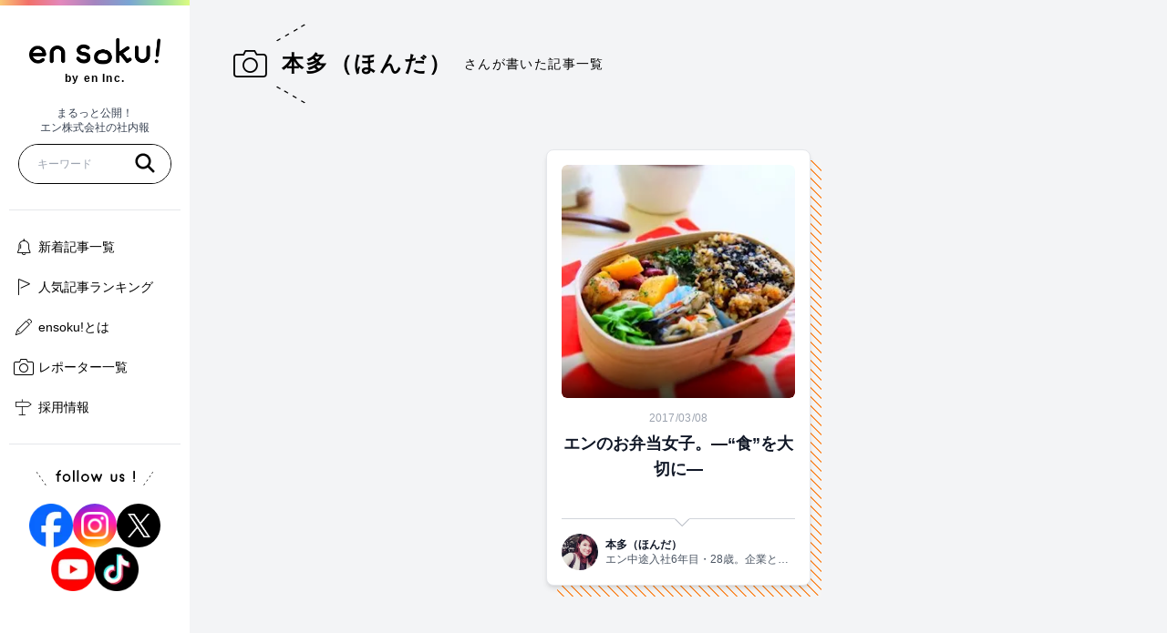

--- FILE ---
content_type: text/html; charset=utf-8
request_url: https://www.en-soku.com/author/miyuki_honda
body_size: 10337
content:
<!DOCTYPE html><html lang="ja"><head><meta charSet="utf-8"/><meta name="viewport" content="width=device-width, initial-scale=1"/><link rel="preload" as="image" href="/images/header-logo.gif" fetchPriority="high"/><link rel="preload" as="image" href="/images/logo_gray.svg" fetchPriority="high"/><link rel="stylesheet" href="/_next/static/css/df646409ae27b4dc.css" data-precedence="next"/><link rel="stylesheet" href="/_next/static/css/e589d3c45ede760f.css" data-precedence="next"/><link rel="stylesheet" href="/_next/static/css/e77064d7f2ca783a.css" data-precedence="next"/><link rel="preload" as="script" fetchPriority="low" href="/_next/static/chunks/webpack-7bdd394141154985.js"/><script src="/_next/static/chunks/b09491ba-89066238a619a798.js" async=""></script><script src="/_next/static/chunks/491-207ffe0770376c09.js" async=""></script><script src="/_next/static/chunks/main-app-8697ea8145ff2c14.js" async=""></script><script src="/_next/static/chunks/865-f76eb617ce665fa1.js" async=""></script><script src="/_next/static/chunks/12-0b5c88a4a558f06f.js" async=""></script><script src="/_next/static/chunks/108-87dff782df4142fd.js" async=""></script><script src="/_next/static/chunks/18-baaa37496e0e6739.js" async=""></script><script src="/_next/static/chunks/app/layout-5f2f3b609d77ba24.js" async=""></script><script src="/_next/static/chunks/app/error-af27e136c5f5b125.js" async=""></script><script src="/_next/static/chunks/240-0aee4b4990d1900b.js" async=""></script><script src="/_next/static/chunks/app/author/%5Bid%5D/page-faffcfe2f0b1e9db.js" async=""></script><link rel="preload" href="https://www.googletagmanager.com/gtm.js?id=GTM-KFVXFLB" as="script"/><title>本多（ほんだ） - ensoku!（エンソク）</title><meta name="description" content="ensoku!（エンソク）｜本多（ほんだ）さんが書いた記事一覧です。ensoku!レポーターは全員がエンで働く社員。一体どんなレポートが飛び出すのか？お楽しみに！"/><meta property="og:title" content="本多（ほんだ） - ensoku!（エンソク）"/><meta property="og:description" content="ensoku!（エンソク）｜本多（ほんだ）さんが書いた記事一覧です。ensoku!レポーターは全員がエンで働く社員。一体どんなレポートが飛び出すのか？お楽しみに！"/><meta property="og:url" content="https://www.en-soku.com/author/miyuki_honda"/><meta property="og:site_name" content="ensoku!（エンソク）"/><meta property="og:image" content="http://localhost:3000/images/ogp.png"/><meta property="og:type" content="article"/><meta name="twitter:card" content="summary"/><meta name="twitter:title" content="本多（ほんだ） - ensoku!（エンソク）"/><meta name="twitter:description" content="ensoku!（エンソク）｜本多（ほんだ）さんが書いた記事一覧です。ensoku!レポーターは全員がエンで働く社員。一体どんなレポートが飛び出すのか？お楽しみに！"/><meta name="twitter:image" content="http://localhost:3000/images/ogp.png"/><link rel="icon" href="/favicon.ico" type="image/x-icon" sizes="16x16"/><meta name="next-size-adjust"/><script src="/_next/static/chunks/polyfills-42372ed130431b0a.js" noModule=""></script></head><body class="__variable_3b89c3"><div class="flex min-h-screen flex-col"><header class="w-full border-b border-gray-200 pc:hidden"><div class="bg-gradient h-5 w-full"><p class="text-center text-xs leading-5 text-white">まるっと公開！エン株式会社の社内報</p></div><div class="box-border flex h-16 justify-between bg-white"><button class="tap-highlighting flex h-full w-16 items-center justify-center" data-rac="" type="button" tabindex="0" data-react-aria-pressable="true" aria-label="メニューモーダルを開く" id="react-aria-:R5hcq:"><svg xmlns="http://www.w3.org/2000/svg" width="24" height="24" viewBox="0 0 10 8"><path d="M9.45 1H.55a.5.5 0 0 1 0-1h8.9a.5.5 0 0 1 0 1M9.45 4H.55a.5.5 0 0 1 0-1h8.9a.5.5 0 0 1 0 1M9.45 7H.55a.5.5 0 0 1 0-1h8.9a.5.5 0 0 1 0 1"></path></svg></button><a rel="noopener noreferrer" target="_self" class="tap-highlighting flex flex-col pt-2" href="/"><div class="relative h-6 w-28"><img alt="ensoku!" fetchPriority="high" decoding="async" data-nimg="fill" style="position:absolute;height:100%;width:100%;left:0;top:0;right:0;bottom:0;color:transparent" src="/images/header-logo.gif"/></div><span class="mt-1 text-center align-baseline text-xs font-medium leading-none tracking-wide">by en Inc.</span></a><button class="tap-highlighting flex h-full w-16 items-center justify-center" data-rac="" type="button" tabindex="0" data-react-aria-pressable="true" aria-label="検索モーダルを開く" id="react-aria-:R7hcq:"><svg xmlns="http://www.w3.org/2000/svg" width="24" height="24" viewBox="0 0 18 18"><path d="M16.587 15.107 12.7 11.222a6.413 6.413 0 1 0-1.478 1.478l3.886 3.886a1.05 1.05 0 0 0 1.479-1.479M3 7.5A4.5 4.5 0 1 1 7.5 12 4.5 4.5 0 0 1 3 7.5"></path></svg></button></div></header><aside class="before:bg-gradient fixed left-0 top-0 z-10 hidden h-full w-52 overflow-scroll bg-white px-2.5 py-5 hidden-scrollbar before:absolute before:left-0 before:top-0 before:h-1.5 before:w-full pc:block"><div class="px-2.5 py-5 pb-0"><a rel="noopener noreferrer" target="_self" class="tap-highlighting flex flex-col items-center" href="/"><div class="relative h-8 w-36"><img alt="ensoku!" fetchPriority="high" decoding="async" data-nimg="fill" style="position:absolute;height:100%;width:100%;left:0;top:0;right:0;bottom:0;color:transparent" src="/images/header-logo.gif"/></div><span class="mt-2 text-center align-baseline text-xs font-bold leading-none tracking-widest">by en Inc.</span></a><p class="mb-2.5 mt-6 text-center text-xs leading-snug text-gray-700"><span class="block">まるっと公開！</span><span class="block">エン株式会社の社内報</span></p><div class="w-full"><!--$--><div class="relative h-11 w-full overflow-hidden rounded-3xl border border-solid border-black" data-rac=""><input aria-label="記事を検索" type="text" placeholder="キーワード" tabindex="0" id="react-aria-:Reacq:" aria-describedby="react-aria-:ReacqH3: react-aria-:ReacqH4:" class="size-full px-5 text-base outline-none pc:text-xs" data-rac="" value=""/><button class="tap-highlighting absolute right-4 top-2 flex items-center justify-center bg-white" data-rac="" type="button" tabindex="0" data-react-aria-pressable="true" aria-label="キーワードを検索する" id="react-aria-:R5eacq:"><svg xmlns="http://www.w3.org/2000/svg" width="24" height="24" viewBox="0 0 18 18"><path d="M16.587 15.107 12.7 11.222a6.413 6.413 0 1 0-1.478 1.478l3.886 3.886a1.05 1.05 0 0 0 1.479-1.479M3 7.5A4.5 4.5 0 1 1 7.5 12 4.5 4.5 0 0 1 3 7.5"></path></svg></button></div><!--/$--><div class="relative w-full"><div data-testid="popover" class="absolute inset-x-0 top-0 z-50 w-full origin-top scale-y-0 rounded-3xl border border-solid border-black bg-white p-1.5 shadow transition-transform "><h2 class="relative px-2.5 py-3 pl-6 text-xs font-bold"><i class="styles_ranking__pyG_l flex items-center justify-center text-center align-middle font-[icomoon] font-normal normal-case not-italic normal-nums antialiased absolute left-3 top-0 h-full text-sm !font-black"></i>人気のキーワード</h2><hr/><a rel="noopener noreferrer" target="_self" class="tap-highlighting inline-block w-full px-2.5 py-3 text-xs" href="/search?s=en+soku%21%E3%82%AC%E3%83%BC%E3%83%AB"># en soku!ガール</a></div></div></div></div><hr class="my-7"/><ul class="w-full space-y-5"><li class="w-full"><a rel="noopener noreferrer" target="_self" class="tap-highlighting relative inline-block w-full pl-8 text-sm hover:opacity-70" href="/"><i class="styles_bell__9uoKu flex items-center justify-center text-center align-middle font-[icomoon] font-normal normal-case not-italic normal-nums antialiased absolute -left-1 -top-3.5 h-12 w-10 text-lg"></i>新着記事一覧</a></li><li class="w-full"><a rel="noopener noreferrer" target="_self" class="tap-highlighting relative inline-block w-full pl-8 text-sm hover:opacity-70" href="/ranking"><i class="styles_ranking__pyG_l flex items-center justify-center text-center align-middle font-[icomoon] font-normal normal-case not-italic normal-nums antialiased absolute -left-1 -top-3.5 h-12 w-10 text-lg"></i>人気記事ランキング</a></li><li class="w-full"><a rel="noopener noreferrer" target="_self" class="tap-highlighting relative inline-block w-full pl-8 text-sm hover:opacity-70" href="/about"><i class="styles_about__m0Wwn flex items-center justify-center text-center align-middle font-[icomoon] font-normal normal-case not-italic normal-nums antialiased absolute -left-1 -top-3.5 h-12 w-10 text-lg"></i>ensoku!とは</a></li><li class="w-full"><a rel="noopener noreferrer" target="_self" class="tap-highlighting relative inline-block w-full pl-8 text-sm hover:opacity-70" href="/reporters"><i class="styles_reporter__VSn0m flex items-center justify-center text-center align-middle font-[icomoon] font-normal normal-case not-italic normal-nums antialiased absolute -left-1 -top-3.5 h-12 w-10 text-lg"></i>レポーター一覧</a></li><li class="w-full"><a rel="noopener noreferrer" target="_blank" class="tap-highlighting relative inline-block w-full pl-8 text-sm hover:opacity-70" href="https://corp.en-japan.com/recruit/"><i class="styles_employment__fGq0s flex items-center justify-center text-center align-middle font-[icomoon] font-normal normal-case not-italic normal-nums antialiased absolute -left-1 -top-3.5 h-12 w-10 text-lg"></i>採用情報</a></li></ul><hr class="my-7"/><div class="relative mb-6 flex justify-center before:absolute before:left-8 before:top-0 before:h-6 before:w-2.5 before:rotate-[-35deg] before:bg-line-dotted-black before:bg-[length:10px_18px] before:bg-left-top before:bg-no-repeat after:absolute after:right-8 after:top-0 after:h-6 after:w-2.5 after:rotate-[35deg] after:bg-line-dotted-black after:bg-[length:10px_18px] after:bg-left-top after:bg-no-repeat"><h3 class="inline-flex content-center text-center"><img alt="follow us!" loading="lazy" width="87" height="13" decoding="async" data-nimg="1" style="color:transparent" src="/images/sns/sns_copy.svg"/></h3></div><ul class="flex flex-wrap justify-center gap-6"><li class="size-12 overflow-hidden"><a aria-label="「facebook」アカウントへ移動" rel="noopener noreferrer" target="_blank" class="tap-highlighting inline-block size-full" href="https://www.facebook.com/ensoku0803"><img alt="facebook ブランドロゴ" loading="lazy" width="56" height="56" decoding="async" data-nimg="1" style="color:transparent" srcSet="/_next/image?url=%2Fimages%2Fsns%2Ffacebook%2Ffacebook-primary.png&amp;w=64&amp;q=75 1x, /_next/image?url=%2Fimages%2Fsns%2Ffacebook%2Ffacebook-primary.png&amp;w=128&amp;q=75 2x" src="/_next/image?url=%2Fimages%2Fsns%2Ffacebook%2Ffacebook-primary.png&amp;w=128&amp;q=75"/></a></li><li class="size-12 overflow-hidden"><a aria-label="「Instagram」アカウントへ移動" rel="noopener noreferrer" target="_blank" class="tap-highlighting flex size-full items-center justify-center overflow-hidden rounded-full bg-[url(&#x27;/images/sns/instagram/bg-instagram.jpg&#x27;)] bg-cover bg-center bg-no-repeat" href="https://www.instagram.com/enjapan_recruit/"><img alt="Instagram ブランドロゴ" loading="lazy" width="30" height="30" decoding="async" data-nimg="1" style="color:transparent" srcSet="/_next/image?url=%2Fimages%2Fsns%2Finstagram%2Finstagram-white.png&amp;w=32&amp;q=75 1x, /_next/image?url=%2Fimages%2Fsns%2Finstagram%2Finstagram-white.png&amp;w=64&amp;q=75 2x" src="/_next/image?url=%2Fimages%2Fsns%2Finstagram%2Finstagram-white.png&amp;w=64&amp;q=75"/></a></li><li class="size-12 overflow-hidden"><a aria-label="「X」アカウントへ移動" rel="noopener noreferrer" target="_blank" class="tap-highlighting flex size-full items-center justify-center rounded-full bg-black" href="https://twitter.com/enjapan"><img alt="X ブランドロゴ" loading="lazy" width="25" height="26" decoding="async" data-nimg="1" style="color:transparent" src="/images/sns/x/x-white.png"/></a></li><li class="size-12 overflow-hidden"><a aria-label="「YouTube」アカウントへ移動" rel="noopener noreferrer" target="_blank" class="tap-highlighting size-full" href="https://youtube.com/@welcome_en?si=XYp1TivRmartGF2o"><img alt="YouTube ブランドロゴ" loading="lazy" width="56" height="56" decoding="async" data-nimg="1" style="color:transparent" srcSet="/_next/image?url=%2Fimages%2Fsns%2Fyoutube%2Fyoutube-red.png&amp;w=64&amp;q=75 1x, /_next/image?url=%2Fimages%2Fsns%2Fyoutube%2Fyoutube-red.png&amp;w=128&amp;q=75 2x" src="/_next/image?url=%2Fimages%2Fsns%2Fyoutube%2Fyoutube-red.png&amp;w=128&amp;q=75"/></a></li><li class="size-12 overflow-hidden"><a aria-label="「TikTok」アカウントへ移動" rel="noopener noreferrer" target="_blank" class="tap-highlighting inline-block size-full" href="https://www.tiktok.com/@enjapan_official"><img alt="TikTok ブランドロゴ" loading="lazy" width="56" height="56" decoding="async" data-nimg="1" style="color:transparent" srcSet="/_next/image?url=%2Fimages%2Fsns%2Ftik-tok%2Ftik-tok-black.png&amp;w=64&amp;q=75 1x, /_next/image?url=%2Fimages%2Fsns%2Ftik-tok%2Ftik-tok-black.png&amp;w=128&amp;q=75 2x" src="/_next/image?url=%2Fimages%2Fsns%2Ftik-tok%2Ftik-tok-black.png&amp;w=128&amp;q=75"/></a></li></ul></aside><main class="grow bg-gray-100 py-2.5 pb-16 pc:pb-24 pc:pl-52 pc:pt-8"><section class="mx-14 my-0 text-center pc:m-0 pc:pb-3 pc:pl-12 pc:pr-8 pc:pt-5"><div class="flex flex-col items-center pc:flex-row"><i class="styles_reporter__VSn0m flex items-center justify-center text-center align-middle font-[icomoon] font-normal normal-case not-italic normal-nums antialiased text-3xl"></i><h1 class="text-base pt-2 relative font-bold tracking-widest before:absolute before:-left-8 before:bottom-0 before:h-9 before:w-3 before:rotate-[-30deg] before:bg-line-dotted-black before:bg-[length:12px_36px] before:bg-left-top before:bg-no-repeat after:absolute after:-right-8 after:bottom-0 after:h-9 after:w-3 after:rotate-[30deg] after:bg-line-dotted-black after:bg-[length:12px_36px] after:bg-left-bottom after:bg-no-repeat pc:pt-0 pc:text-2xl pc:pl-4 pc:before:-top-9 pc:before:left-5 pc:before:rotate-[60deg] pc:after:-bottom-9 pc:after:left-5 pc:after:rotate-[-60deg]">本多（ほんだ）</h1><p class="mt-3.5 whitespace-pre-wrap pl-0 text-xs text-gray-700 pc:mt-0 pc:pl-3 pc:text-sm pc:tracking-widest pc:text-black"><span>さんが書いた記事一覧</span></p></div></section><ul class="mx-6 block pc:mx-0 pc:flex pc:flex-row pc:flex-wrap pc:justify-center"><li class="hidden flex-col flex-wrap items-center pc:flex"><svg aria-labelledby="pc-loader-0-aria" role="img" class="mx-5 mb-0 mt-16 rounded-lg border border-gray-200 bg-white" width="290" height="480" viewBox="0 0 290 480"><title id="pc-loader-0-aria">Loading...</title><rect role="presentation" x="0" y="0" width="100%" height="100%" clip-path="url(#pc-loader-0-diff)" style="fill:url(#pc-loader-0-animated-diff)"></rect><defs><clipPath id="pc-loader-0-diff"><rect x="16" y="16" rx="6" ry="6" width="256" height="256"></rect><rect x="104" y="286" rx="3" ry="3" width="80" height="14"></rect><rect x="16" y="312" rx="3" ry="3" width="256" height="22"></rect><rect x="16" y="340" rx="3" ry="3" width="256" height="22"></rect><rect x="16" y="368" rx="3" ry="3" width="256" height="22"></rect><rect x="16" y="424" rx="40" ry="40" width="40" height="40"></rect><rect x="66" y="428" rx="3" ry="3" width="206" height="14"></rect><rect x="66" y="446" rx="3" ry="3" width="206" height="14"></rect></clipPath><linearGradient id="pc-loader-0-animated-diff" gradientTransform="translate(-2 0)"><stop offset="0%" stop-color="#e5e7eb" stop-opacity="1"></stop><stop offset="50%" stop-color="#fff" stop-opacity="1"></stop><stop offset="100%" stop-color="#e5e7eb" stop-opacity="1"></stop><animateTransform attributeName="gradientTransform" type="translate" values="-2 0; 0 0; 2 0" dur="2s" repeatCount="indefinite"></animateTransform></linearGradient></defs></svg></li><li class="hidden flex-col flex-wrap items-center pc:flex"><svg aria-labelledby="pc-loader-1-aria" role="img" class="mx-5 mb-0 mt-16 rounded-lg border border-gray-200 bg-white" width="290" height="480" viewBox="0 0 290 480"><title id="pc-loader-1-aria">Loading...</title><rect role="presentation" x="0" y="0" width="100%" height="100%" clip-path="url(#pc-loader-1-diff)" style="fill:url(#pc-loader-1-animated-diff)"></rect><defs><clipPath id="pc-loader-1-diff"><rect x="16" y="16" rx="6" ry="6" width="256" height="256"></rect><rect x="104" y="286" rx="3" ry="3" width="80" height="14"></rect><rect x="16" y="312" rx="3" ry="3" width="256" height="22"></rect><rect x="16" y="340" rx="3" ry="3" width="256" height="22"></rect><rect x="16" y="368" rx="3" ry="3" width="256" height="22"></rect><rect x="16" y="424" rx="40" ry="40" width="40" height="40"></rect><rect x="66" y="428" rx="3" ry="3" width="206" height="14"></rect><rect x="66" y="446" rx="3" ry="3" width="206" height="14"></rect></clipPath><linearGradient id="pc-loader-1-animated-diff" gradientTransform="translate(-2 0)"><stop offset="0%" stop-color="#e5e7eb" stop-opacity="1"></stop><stop offset="50%" stop-color="#fff" stop-opacity="1"></stop><stop offset="100%" stop-color="#e5e7eb" stop-opacity="1"></stop><animateTransform attributeName="gradientTransform" type="translate" values="-2 0; 0 0; 2 0" dur="2s" repeatCount="indefinite"></animateTransform></linearGradient></defs></svg></li><li class="hidden flex-col flex-wrap items-center pc:flex"><svg aria-labelledby="pc-loader-2-aria" role="img" class="mx-5 mb-0 mt-16 rounded-lg border border-gray-200 bg-white" width="290" height="480" viewBox="0 0 290 480"><title id="pc-loader-2-aria">Loading...</title><rect role="presentation" x="0" y="0" width="100%" height="100%" clip-path="url(#pc-loader-2-diff)" style="fill:url(#pc-loader-2-animated-diff)"></rect><defs><clipPath id="pc-loader-2-diff"><rect x="16" y="16" rx="6" ry="6" width="256" height="256"></rect><rect x="104" y="286" rx="3" ry="3" width="80" height="14"></rect><rect x="16" y="312" rx="3" ry="3" width="256" height="22"></rect><rect x="16" y="340" rx="3" ry="3" width="256" height="22"></rect><rect x="16" y="368" rx="3" ry="3" width="256" height="22"></rect><rect x="16" y="424" rx="40" ry="40" width="40" height="40"></rect><rect x="66" y="428" rx="3" ry="3" width="206" height="14"></rect><rect x="66" y="446" rx="3" ry="3" width="206" height="14"></rect></clipPath><linearGradient id="pc-loader-2-animated-diff" gradientTransform="translate(-2 0)"><stop offset="0%" stop-color="#e5e7eb" stop-opacity="1"></stop><stop offset="50%" stop-color="#fff" stop-opacity="1"></stop><stop offset="100%" stop-color="#e5e7eb" stop-opacity="1"></stop><animateTransform attributeName="gradientTransform" type="translate" values="-2 0; 0 0; 2 0" dur="2s" repeatCount="indefinite"></animateTransform></linearGradient></defs></svg></li><li class="hidden flex-col flex-wrap items-center pc:flex"><svg aria-labelledby="pc-loader-3-aria" role="img" class="mx-5 mb-0 mt-16 rounded-lg border border-gray-200 bg-white" width="290" height="480" viewBox="0 0 290 480"><title id="pc-loader-3-aria">Loading...</title><rect role="presentation" x="0" y="0" width="100%" height="100%" clip-path="url(#pc-loader-3-diff)" style="fill:url(#pc-loader-3-animated-diff)"></rect><defs><clipPath id="pc-loader-3-diff"><rect x="16" y="16" rx="6" ry="6" width="256" height="256"></rect><rect x="104" y="286" rx="3" ry="3" width="80" height="14"></rect><rect x="16" y="312" rx="3" ry="3" width="256" height="22"></rect><rect x="16" y="340" rx="3" ry="3" width="256" height="22"></rect><rect x="16" y="368" rx="3" ry="3" width="256" height="22"></rect><rect x="16" y="424" rx="40" ry="40" width="40" height="40"></rect><rect x="66" y="428" rx="3" ry="3" width="206" height="14"></rect><rect x="66" y="446" rx="3" ry="3" width="206" height="14"></rect></clipPath><linearGradient id="pc-loader-3-animated-diff" gradientTransform="translate(-2 0)"><stop offset="0%" stop-color="#e5e7eb" stop-opacity="1"></stop><stop offset="50%" stop-color="#fff" stop-opacity="1"></stop><stop offset="100%" stop-color="#e5e7eb" stop-opacity="1"></stop><animateTransform attributeName="gradientTransform" type="translate" values="-2 0; 0 0; 2 0" dur="2s" repeatCount="indefinite"></animateTransform></linearGradient></defs></svg></li><li class="hidden flex-col flex-wrap items-center pc:flex"><svg aria-labelledby="pc-loader-4-aria" role="img" class="mx-5 mb-0 mt-16 rounded-lg border border-gray-200 bg-white" width="290" height="480" viewBox="0 0 290 480"><title id="pc-loader-4-aria">Loading...</title><rect role="presentation" x="0" y="0" width="100%" height="100%" clip-path="url(#pc-loader-4-diff)" style="fill:url(#pc-loader-4-animated-diff)"></rect><defs><clipPath id="pc-loader-4-diff"><rect x="16" y="16" rx="6" ry="6" width="256" height="256"></rect><rect x="104" y="286" rx="3" ry="3" width="80" height="14"></rect><rect x="16" y="312" rx="3" ry="3" width="256" height="22"></rect><rect x="16" y="340" rx="3" ry="3" width="256" height="22"></rect><rect x="16" y="368" rx="3" ry="3" width="256" height="22"></rect><rect x="16" y="424" rx="40" ry="40" width="40" height="40"></rect><rect x="66" y="428" rx="3" ry="3" width="206" height="14"></rect><rect x="66" y="446" rx="3" ry="3" width="206" height="14"></rect></clipPath><linearGradient id="pc-loader-4-animated-diff" gradientTransform="translate(-2 0)"><stop offset="0%" stop-color="#e5e7eb" stop-opacity="1"></stop><stop offset="50%" stop-color="#fff" stop-opacity="1"></stop><stop offset="100%" stop-color="#e5e7eb" stop-opacity="1"></stop><animateTransform attributeName="gradientTransform" type="translate" values="-2 0; 0 0; 2 0" dur="2s" repeatCount="indefinite"></animateTransform></linearGradient></defs></svg></li><li class="hidden flex-col flex-wrap items-center pc:flex"><svg aria-labelledby="pc-loader-5-aria" role="img" class="mx-5 mb-0 mt-16 rounded-lg border border-gray-200 bg-white" width="290" height="480" viewBox="0 0 290 480"><title id="pc-loader-5-aria">Loading...</title><rect role="presentation" x="0" y="0" width="100%" height="100%" clip-path="url(#pc-loader-5-diff)" style="fill:url(#pc-loader-5-animated-diff)"></rect><defs><clipPath id="pc-loader-5-diff"><rect x="16" y="16" rx="6" ry="6" width="256" height="256"></rect><rect x="104" y="286" rx="3" ry="3" width="80" height="14"></rect><rect x="16" y="312" rx="3" ry="3" width="256" height="22"></rect><rect x="16" y="340" rx="3" ry="3" width="256" height="22"></rect><rect x="16" y="368" rx="3" ry="3" width="256" height="22"></rect><rect x="16" y="424" rx="40" ry="40" width="40" height="40"></rect><rect x="66" y="428" rx="3" ry="3" width="206" height="14"></rect><rect x="66" y="446" rx="3" ry="3" width="206" height="14"></rect></clipPath><linearGradient id="pc-loader-5-animated-diff" gradientTransform="translate(-2 0)"><stop offset="0%" stop-color="#e5e7eb" stop-opacity="1"></stop><stop offset="50%" stop-color="#fff" stop-opacity="1"></stop><stop offset="100%" stop-color="#e5e7eb" stop-opacity="1"></stop><animateTransform attributeName="gradientTransform" type="translate" values="-2 0; 0 0; 2 0" dur="2s" repeatCount="indefinite"></animateTransform></linearGradient></defs></svg></li><li class="hidden flex-col flex-wrap items-center pc:flex"><svg aria-labelledby="pc-loader-6-aria" role="img" class="mx-5 mb-0 mt-16 rounded-lg border border-gray-200 bg-white" width="290" height="480" viewBox="0 0 290 480"><title id="pc-loader-6-aria">Loading...</title><rect role="presentation" x="0" y="0" width="100%" height="100%" clip-path="url(#pc-loader-6-diff)" style="fill:url(#pc-loader-6-animated-diff)"></rect><defs><clipPath id="pc-loader-6-diff"><rect x="16" y="16" rx="6" ry="6" width="256" height="256"></rect><rect x="104" y="286" rx="3" ry="3" width="80" height="14"></rect><rect x="16" y="312" rx="3" ry="3" width="256" height="22"></rect><rect x="16" y="340" rx="3" ry="3" width="256" height="22"></rect><rect x="16" y="368" rx="3" ry="3" width="256" height="22"></rect><rect x="16" y="424" rx="40" ry="40" width="40" height="40"></rect><rect x="66" y="428" rx="3" ry="3" width="206" height="14"></rect><rect x="66" y="446" rx="3" ry="3" width="206" height="14"></rect></clipPath><linearGradient id="pc-loader-6-animated-diff" gradientTransform="translate(-2 0)"><stop offset="0%" stop-color="#e5e7eb" stop-opacity="1"></stop><stop offset="50%" stop-color="#fff" stop-opacity="1"></stop><stop offset="100%" stop-color="#e5e7eb" stop-opacity="1"></stop><animateTransform attributeName="gradientTransform" type="translate" values="-2 0; 0 0; 2 0" dur="2s" repeatCount="indefinite"></animateTransform></linearGradient></defs></svg></li><li class="hidden flex-col flex-wrap items-center pc:flex"><svg aria-labelledby="pc-loader-7-aria" role="img" class="mx-5 mb-0 mt-16 rounded-lg border border-gray-200 bg-white" width="290" height="480" viewBox="0 0 290 480"><title id="pc-loader-7-aria">Loading...</title><rect role="presentation" x="0" y="0" width="100%" height="100%" clip-path="url(#pc-loader-7-diff)" style="fill:url(#pc-loader-7-animated-diff)"></rect><defs><clipPath id="pc-loader-7-diff"><rect x="16" y="16" rx="6" ry="6" width="256" height="256"></rect><rect x="104" y="286" rx="3" ry="3" width="80" height="14"></rect><rect x="16" y="312" rx="3" ry="3" width="256" height="22"></rect><rect x="16" y="340" rx="3" ry="3" width="256" height="22"></rect><rect x="16" y="368" rx="3" ry="3" width="256" height="22"></rect><rect x="16" y="424" rx="40" ry="40" width="40" height="40"></rect><rect x="66" y="428" rx="3" ry="3" width="206" height="14"></rect><rect x="66" y="446" rx="3" ry="3" width="206" height="14"></rect></clipPath><linearGradient id="pc-loader-7-animated-diff" gradientTransform="translate(-2 0)"><stop offset="0%" stop-color="#e5e7eb" stop-opacity="1"></stop><stop offset="50%" stop-color="#fff" stop-opacity="1"></stop><stop offset="100%" stop-color="#e5e7eb" stop-opacity="1"></stop><animateTransform attributeName="gradientTransform" type="translate" values="-2 0; 0 0; 2 0" dur="2s" repeatCount="indefinite"></animateTransform></linearGradient></defs></svg></li><li class="hidden flex-col flex-wrap items-center pc:flex"><svg aria-labelledby="pc-loader-8-aria" role="img" class="mx-5 mb-0 mt-16 rounded-lg border border-gray-200 bg-white" width="290" height="480" viewBox="0 0 290 480"><title id="pc-loader-8-aria">Loading...</title><rect role="presentation" x="0" y="0" width="100%" height="100%" clip-path="url(#pc-loader-8-diff)" style="fill:url(#pc-loader-8-animated-diff)"></rect><defs><clipPath id="pc-loader-8-diff"><rect x="16" y="16" rx="6" ry="6" width="256" height="256"></rect><rect x="104" y="286" rx="3" ry="3" width="80" height="14"></rect><rect x="16" y="312" rx="3" ry="3" width="256" height="22"></rect><rect x="16" y="340" rx="3" ry="3" width="256" height="22"></rect><rect x="16" y="368" rx="3" ry="3" width="256" height="22"></rect><rect x="16" y="424" rx="40" ry="40" width="40" height="40"></rect><rect x="66" y="428" rx="3" ry="3" width="206" height="14"></rect><rect x="66" y="446" rx="3" ry="3" width="206" height="14"></rect></clipPath><linearGradient id="pc-loader-8-animated-diff" gradientTransform="translate(-2 0)"><stop offset="0%" stop-color="#e5e7eb" stop-opacity="1"></stop><stop offset="50%" stop-color="#fff" stop-opacity="1"></stop><stop offset="100%" stop-color="#e5e7eb" stop-opacity="1"></stop><animateTransform attributeName="gradientTransform" type="translate" values="-2 0; 0 0; 2 0" dur="2s" repeatCount="indefinite"></animateTransform></linearGradient></defs></svg></li><li class="hidden flex-col flex-wrap items-center pc:flex"><svg aria-labelledby="pc-loader-9-aria" role="img" class="mx-5 mb-0 mt-16 rounded-lg border border-gray-200 bg-white" width="290" height="480" viewBox="0 0 290 480"><title id="pc-loader-9-aria">Loading...</title><rect role="presentation" x="0" y="0" width="100%" height="100%" clip-path="url(#pc-loader-9-diff)" style="fill:url(#pc-loader-9-animated-diff)"></rect><defs><clipPath id="pc-loader-9-diff"><rect x="16" y="16" rx="6" ry="6" width="256" height="256"></rect><rect x="104" y="286" rx="3" ry="3" width="80" height="14"></rect><rect x="16" y="312" rx="3" ry="3" width="256" height="22"></rect><rect x="16" y="340" rx="3" ry="3" width="256" height="22"></rect><rect x="16" y="368" rx="3" ry="3" width="256" height="22"></rect><rect x="16" y="424" rx="40" ry="40" width="40" height="40"></rect><rect x="66" y="428" rx="3" ry="3" width="206" height="14"></rect><rect x="66" y="446" rx="3" ry="3" width="206" height="14"></rect></clipPath><linearGradient id="pc-loader-9-animated-diff" gradientTransform="translate(-2 0)"><stop offset="0%" stop-color="#e5e7eb" stop-opacity="1"></stop><stop offset="50%" stop-color="#fff" stop-opacity="1"></stop><stop offset="100%" stop-color="#e5e7eb" stop-opacity="1"></stop><animateTransform attributeName="gradientTransform" type="translate" values="-2 0; 0 0; 2 0" dur="2s" repeatCount="indefinite"></animateTransform></linearGradient></defs></svg></li><li class="block pc:hidden"><svg aria-labelledby="sp-content-loader-aria" role="img" style="width:100%" class="mt-12 rounded-lg border border-gray-200 bg-white p-4" width="100%" height="470" viewBox="0 0 340 470"><title id="sp-content-loader-aria">Loading...</title><rect role="presentation" x="0" y="0" width="100%" height="100%" clip-path="url(#sp-content-loader-diff)" style="fill:url(#sp-content-loader-animated-diff)"></rect><defs><clipPath id="sp-content-loader-diff"><rect x="0" y="0" rx="6" ry="6" width="100%" height="55%"></rect><rect x="42%" y="58%" rx="3" ry="3" width="20%" height="14"></rect><rect x="0" y="64%" rx="3" ry="3" width="100%" height="22"></rect><rect x="0" y="71%" rx="3" ry="3" width="100%" height="22"></rect><rect x="0" y="78%" rx="3" ry="3" width="100%" height="22"></rect><rect x="0" y="90%" rx="40" ry="40" width="40" height="40"></rect><rect x="50" y="91%" rx="3" ry="3" width="100%" height="14"></rect><rect x="50" y="95%" rx="3" ry="3" width="100%" height="14"></rect></clipPath><linearGradient id="sp-content-loader-animated-diff" gradientTransform="translate(-2 0)"><stop offset="0%" stop-color="#e5e7eb" stop-opacity="1"></stop><stop offset="50%" stop-color="#fff" stop-opacity="1"></stop><stop offset="100%" stop-color="#e5e7eb" stop-opacity="1"></stop><animateTransform attributeName="gradientTransform" type="translate" values="-2 0; 0 0; 2 0" dur="2s" repeatCount="indefinite"></animateTransform></linearGradient></defs></svg></li></ul></main><footer class="flex flex-col items-center bg-zinc-800 pb-5 pt-10 text-gray-400 pc:pl-52"><a rel="noopener noreferrer" target="_self" class="tap-highlighting mb-5 hidden w-auto pc:inline-block" href="/"><img alt="ensoku!" fetchPriority="high" width="154" height="30" decoding="async" data-nimg="1" style="color:transparent" src="/images/logo_gray.svg"/></a><div class="pc:hidden"><div class="relative mb-6 flex justify-center before:absolute before:left-24 before:top-0 before:h-6 before:w-2.5 before:rotate-[-35deg] before:bg-line-dotted-gray before:bg-[length:10px_18px] before:bg-left-top before:bg-no-repeat after:absolute after:right-24 after:top-0 after:h-6 after:w-2.5 after:rotate-[35deg] after:bg-line-dotted-gray after:bg-[length:10px_18px] after:bg-left-top after:bg-no-repeat"><h3 class="inline-flex content-center"><img alt="follow us!" loading="lazy" width="87" height="13" decoding="async" data-nimg="1" style="color:transparent" src="/images/sns/sns_copy_glay.svg"/></h3></div><ul class="flex flex-wrap justify-center gap-6"><li class="size-12 overflow-hidden"><a aria-label="「facebook」アカウントへ移動" rel="noopener noreferrer" target="_blank" class="tap-highlighting inline-block size-full" href="https://www.facebook.com/ensoku0803"><img alt="facebook ブランドロゴ" loading="lazy" width="56" height="56" decoding="async" data-nimg="1" style="color:transparent" srcSet="/_next/image?url=%2Fimages%2Fsns%2Ffacebook%2Ffacebook-primary.png&amp;w=64&amp;q=75 1x, /_next/image?url=%2Fimages%2Fsns%2Ffacebook%2Ffacebook-primary.png&amp;w=128&amp;q=75 2x" src="/_next/image?url=%2Fimages%2Fsns%2Ffacebook%2Ffacebook-primary.png&amp;w=128&amp;q=75"/></a></li><li class="size-12 overflow-hidden"><a aria-label="「Instagram」アカウントへ移動" rel="noopener noreferrer" target="_blank" class="tap-highlighting flex size-full items-center justify-center overflow-hidden rounded-full bg-[url(&#x27;/images/sns/instagram/bg-instagram.jpg&#x27;)] bg-cover bg-center bg-no-repeat" href="https://www.instagram.com/enjapan_recruit/"><img alt="Instagram ブランドロゴ" loading="lazy" width="30" height="30" decoding="async" data-nimg="1" style="color:transparent" srcSet="/_next/image?url=%2Fimages%2Fsns%2Finstagram%2Finstagram-white.png&amp;w=32&amp;q=75 1x, /_next/image?url=%2Fimages%2Fsns%2Finstagram%2Finstagram-white.png&amp;w=64&amp;q=75 2x" src="/_next/image?url=%2Fimages%2Fsns%2Finstagram%2Finstagram-white.png&amp;w=64&amp;q=75"/></a></li><li class="size-12 overflow-hidden"><a aria-label="「X」アカウントへ移動" rel="noopener noreferrer" target="_blank" class="tap-highlighting flex size-full items-center justify-center rounded-full bg-white" href="https://twitter.com/enjapan"><img alt="X ブランドロゴ" loading="lazy" width="25" height="26" decoding="async" data-nimg="1" style="color:transparent" src="/images/sns/x/x-black.png"/></a></li><li class="size-12 overflow-hidden"><a aria-label="「YouTube」アカウントへ移動" rel="noopener noreferrer" target="_blank" class="tap-highlighting size-full" href="https://youtube.com/@welcome_en?si=XYp1TivRmartGF2o"><img alt="YouTube ブランドロゴ" loading="lazy" width="56" height="56" decoding="async" data-nimg="1" style="color:transparent" srcSet="/_next/image?url=%2Fimages%2Fsns%2Fyoutube%2Fyoutube-red.png&amp;w=64&amp;q=75 1x, /_next/image?url=%2Fimages%2Fsns%2Fyoutube%2Fyoutube-red.png&amp;w=128&amp;q=75 2x" src="/_next/image?url=%2Fimages%2Fsns%2Fyoutube%2Fyoutube-red.png&amp;w=128&amp;q=75"/></a></li><li class="size-12 overflow-hidden"><a aria-label="「TikTok」アカウントへ移動" rel="noopener noreferrer" target="_blank" class="tap-highlighting inline-block size-full" href="https://www.tiktok.com/@enjapan_official"><img alt="TikTok ブランドロゴ" loading="lazy" width="56" height="56" decoding="async" data-nimg="1" style="color:transparent" srcSet="/_next/image?url=%2Fimages%2Fsns%2Ftik-tok%2Ftik-tok-black.png&amp;w=64&amp;q=75 1x, /_next/image?url=%2Fimages%2Fsns%2Ftik-tok%2Ftik-tok-black.png&amp;w=128&amp;q=75 2x" src="/_next/image?url=%2Fimages%2Fsns%2Ftik-tok%2Ftik-tok-black.png&amp;w=128&amp;q=75"/></a></li></ul></div><ul class="mb-8 w-full px-5 pb-5 pt-8 pc:mb-16 pc:flex pc:w-auto pc:p-0 pc:text-xs"><hr class="border-solid border-gray-600 pc:hidden"/><li class="border-b pc:border-b-0 pc:border-r w-full border-solid border-gray-600 pc:w-auto pc:px-3.5"><a rel="noopener noreferrer" target="_blank" class="tap-highlighting relative inline-flex h-11 w-full items-center justify-center text-xs pc:size-auto pc:hover:opacity-70" href="https://corp.en-japan.com/recruit/">採用情報<i class="styles_arrow-right__I9mLa flex items-center justify-center text-center align-middle font-[icomoon] font-normal normal-case not-italic normal-nums antialiased absolute right-1 top-0 h-full w-8 text-xs font-bold pc:hidden"></i></a></li><li class="border-b pc:border-b-0 pc:border-r w-full border-solid border-gray-600 pc:w-auto pc:px-3.5"><a rel="noopener noreferrer" target="_blank" class="tap-highlighting relative inline-flex h-11 w-full items-center justify-center text-xs pc:size-auto pc:hover:opacity-70" href="https://corp.en-japan.com/profile/outline.html">運営会社<i class="styles_arrow-right__I9mLa flex items-center justify-center text-center align-middle font-[icomoon] font-normal normal-case not-italic normal-nums antialiased absolute right-1 top-0 h-full w-8 text-xs font-bold pc:hidden"></i></a></li><li class=" w-full border-solid border-gray-600 pc:w-auto pc:px-3.5"><a rel="noopener noreferrer" target="_blank" class="tap-highlighting relative inline-flex h-11 w-full items-center justify-center text-xs pc:size-auto pc:hover:opacity-70" href="https://corp.en-japan.com/inquiry/">お問い合わせ<i class="styles_arrow-right__I9mLa flex items-center justify-center text-center align-middle font-[icomoon] font-normal normal-case not-italic normal-nums antialiased absolute right-1 top-0 h-full w-8 text-xs font-bold pc:hidden"></i></a></li><hr class="border-solid border-gray-600 pc:hidden"/></ul><a rel="noopener noreferrer" target="_self" class="tap-highlighting mb-3.5 inline-block w-auto pc:hidden" href="/"><img alt="ensoku!" loading="lazy" width="113" height="22" decoding="async" data-nimg="1" style="color:transparent" src="/images/logo_gray.svg"/></a><p class="text-xs">en Inc.｜エン株式会社（旧：エン・ジャパン株式会社）</p></footer></div><script src="/_next/static/chunks/webpack-7bdd394141154985.js" async=""></script><script>(self.__next_f=self.__next_f||[]).push([0]);self.__next_f.push([2,null])</script><script>self.__next_f.push([1,"1:HL[\"/_next/static/media/86632cc82816d213-s.p.woff2\",\"font\",{\"crossOrigin\":\"\",\"type\":\"font/woff2\"}]\n2:HL[\"/_next/static/css/df646409ae27b4dc.css\",\"style\"]\n3:HL[\"/_next/static/css/e589d3c45ede760f.css\",\"style\"]\n4:HL[\"/_next/static/css/e77064d7f2ca783a.css\",\"style\"]\n"])</script><script>self.__next_f.push([1,"5:I[3707,[],\"\"]\n8:I[5939,[],\"\"]\na:I[5814,[],\"\"]\nb:I[2771,[\"865\",\"static/chunks/865-f76eb617ce665fa1.js\",\"12\",\"static/chunks/12-0b5c88a4a558f06f.js\",\"108\",\"static/chunks/108-87dff782df4142fd.js\",\"18\",\"static/chunks/18-baaa37496e0e6739.js\",\"185\",\"static/chunks/app/layout-5f2f3b609d77ba24.js\"],\"default\"]\nc:I[9993,[\"865\",\"static/chunks/865-f76eb617ce665fa1.js\",\"12\",\"static/chunks/12-0b5c88a4a558f06f.js\",\"108\",\"static/chunks/108-87dff782df4142fd.js\",\"18\",\"static/chunks/18-baaa37496e0e6739.js\",\"185\",\"static/chunks/app/layout-5f2f3b609d77ba24.js\"],\"default\"]\nd:I[1776,[\"865\",\"static/chunks/865-f76eb617ce665fa1.js\",\"12\",\"static/chunks/12-0b5c88a4a558f06f.js\",\"108\",\"static/chunks/108-87dff782df4142fd.js\",\"18\",\"static/chunks/18-baaa37496e0e6739.js\",\"185\",\"static/chunks/app/layout-5f2f3b609d77ba24.js\"],\"\"]\ne:I[3923,[\"865\",\"static/chunks/865-f76eb617ce665fa1.js\",\"12\",\"static/chunks/12-0b5c88a4a558f06f.js\",\"108\",\"static/chunks/108-87dff782df4142fd.js\",\"18\",\"static/chunks/18-baaa37496e0e6739.js\",\"185\",\"static/chunks/app/layout-5f2f3b609d77ba24.js\"],\"Image\"]\nf:I[8443,[\"865\",\"static/chunks/865-f76eb617ce665fa1.js\",\"12\",\"static/chunks/12-0b5c88a4a558f06f.js\",\"108\",\"static/chunks/108-87dff782df4142fd.js\",\"18\",\"static/chunks/18-baaa37496e0e6739.js\",\"185\",\"static/chunks/app/layout-5f2f3b609d77ba24.js\"],\"default\"]\n10:I[9516,[\"865\",\"static/chunks/865-f76eb617ce665fa1.js\",\"12\",\"static/chunks/12-0b5c88a4a558f06f.js\",\"108\",\"static/chunks/108-87dff782df4142fd.js\",\"18\",\"static/chunks/18-baaa37496e0e6739.js\",\"185\",\"static/chunks/app/layout-5f2f3b609d77ba24.js\"],\"default\"]\n11:I[5484,[\"601\",\"static/chunks/app/error-af27e136c5f5b125.js\"],\"default\"]\n12:I[7474,[\"865\",\"static/chunks/865-f76eb617ce665fa1.js\",\"12\",\"static/chunks/12-0b5c88a4a558f06f.js\",\"108\",\"static/chunks/108-87dff782df4142fd.js\",\"18\",\"static/chunks/18-baaa37496e0e6739.js\",\"185\",\"static/chunks/app/layout-5f2f3b609d77ba24.js\"],\"GoogleTagManager\"]\n14:I[6695,[],\"\"]\n9:[\"id\",\"miyuki_honda\",\"d\"]\n15:[]\n"])</script><script>self.__next_f.push([1,"0:[\"$\",\"$L5\",null,{\"buildId\":\"Z5LcuPF93CyGbkHvTRUUl\",\"assetPrefix\":\"\",\"urlParts\":[\"\",\"author\",\"miyuki_honda\"],\"initialTree\":[\"\",{\"children\":[\"author\",{\"children\":[[\"id\",\"miyuki_honda\",\"d\"],{\"children\":[\"__PAGE__\",{}]}]}]},\"$undefined\",\"$undefined\",true],\"initialSeedData\":[\"\",{\"children\":[\"author\",{\"children\":[[\"id\",\"miyuki_honda\",\"d\"],{\"children\":[\"__PAGE__\",{},[[\"$L6\",\"$L7\",null],null],null]},[null,[\"$\",\"$L8\",null,{\"parallelRouterKey\":\"children\",\"segmentPath\":[\"children\",\"author\",\"children\",\"$9\",\"children\"],\"error\":\"$undefined\",\"errorStyles\":\"$undefined\",\"errorScripts\":\"$undefined\",\"template\":[\"$\",\"$La\",null,{}],\"templateStyles\":\"$undefined\",\"templateScripts\":\"$undefined\",\"notFound\":\"$undefined\",\"notFoundStyles\":\"$undefined\"}]],null]},[null,[\"$\",\"$L8\",null,{\"parallelRouterKey\":\"children\",\"segmentPath\":[\"children\",\"author\",\"children\"],\"error\":\"$undefined\",\"errorStyles\":\"$undefined\",\"errorScripts\":\"$undefined\",\"template\":[\"$\",\"$La\",null,{}],\"templateStyles\":\"$undefined\",\"templateScripts\":\"$undefined\",\"notFound\":\"$undefined\",\"notFoundStyles\":\"$undefined\"}]],null]},[[[[\"$\",\"link\",\"0\",{\"rel\":\"stylesheet\",\"href\":\"/_next/static/css/df646409ae27b4dc.css\",\"precedence\":\"next\",\"crossOrigin\":\"$undefined\"}],[\"$\",\"link\",\"1\",{\"rel\":\"stylesheet\",\"href\":\"/_next/static/css/e589d3c45ede760f.css\",\"precedence\":\"next\",\"crossOrigin\":\"$undefined\"}],[\"$\",\"link\",\"2\",{\"rel\":\"stylesheet\",\"href\":\"/_next/static/css/e77064d7f2ca783a.css\",\"precedence\":\"next\",\"crossOrigin\":\"$undefined\"}]],[\"$\",\"html\",null,{\"lang\":\"ja\",\"children\":[[\"$\",\"body\",null,{\"className\":\"__variable_3b89c3\",\"children\":[\"$\",\"div\",null,{\"className\":\"flex min-h-screen flex-col\",\"children\":[[\"$\",\"header\",null,{\"className\":\"w-full border-b border-gray-200 pc:hidden\",\"children\":[[\"$\",\"div\",null,{\"className\":\"bg-gradient h-5 w-full\",\"children\":[\"$\",\"p\",null,{\"className\":\"text-center text-xs leading-5 text-white\",\"children\":\"まるっと公開！エン株式会社の社内報\"}]}],[\"$\",\"div\",null,{\"className\":\"box-border flex h-16 justify-between bg-white\",\"children\":[[\"$\",\"$Lb\",null,{}],[\"$\",\"$Lc\",null,{\"children\":[\"$\",\"$Ld\",null,{\"href\":\"/\",\"rel\":\"noopener noreferrer\",\"target\":\"_self\",\"className\":\"tap-highlighting flex flex-col pt-2\",\"children\":[[\"$\",\"div\",null,{\"className\":\"relative h-6 w-28\",\"children\":[\"$\",\"$Le\",null,{\"src\":\"/images/header-logo.gif\",\"alt\":\"ensoku!\",\"fill\":true,\"priority\":true,\"unoptimized\":true}]}],[\"$\",\"span\",null,{\"className\":\"mt-1 text-center align-baseline text-xs font-medium leading-none tracking-wide\",\"children\":\"by en Inc.\"}]]}]}],[\"$\",\"$Lf\",null,{}]]}]]}],[\"$\",\"aside\",null,{\"className\":\"before:bg-gradient fixed left-0 top-0 z-10 hidden h-full w-52 overflow-scroll bg-white px-2.5 py-5 hidden-scrollbar before:absolute before:left-0 before:top-0 before:h-1.5 before:w-full pc:block\",\"children\":[[\"$\",\"div\",null,{\"className\":\"px-2.5 py-5 pb-0\",\"children\":[[\"$\",\"$Lc\",null,{\"children\":[\"$\",\"$Ld\",null,{\"href\":\"/\",\"rel\":\"noopener noreferrer\",\"target\":\"_self\",\"className\":\"tap-highlighting flex flex-col items-center\",\"children\":[[\"$\",\"div\",null,{\"className\":\"relative h-8 w-36\",\"children\":[\"$\",\"$Le\",null,{\"src\":\"/images/header-logo.gif\",\"alt\":\"ensoku!\",\"fill\":true,\"priority\":true,\"unoptimized\":true}]}],[\"$\",\"span\",null,{\"className\":\"mt-2 text-center align-baseline text-xs font-bold leading-none tracking-widest\",\"children\":\"by en Inc.\"}]]}]}],[\"$\",\"p\",null,{\"className\":\"mb-2.5 mt-6 text-center text-xs leading-snug text-gray-700\",\"children\":[[\"$\",\"span\",null,{\"className\":\"block\",\"children\":\"まるっと公開！\"}],[\"$\",\"span\",null,{\"className\":\"block\",\"children\":\"エン株式会社の社内報\"}]]}],[\"$\",\"$L10\",null,{}]]}],[\"$\",\"hr\",null,{\"className\":\"my-7\"}],[\"$\",\"ul\",null,{\"className\":\"w-full space-y-5\",\"children\":[[\"$\",\"li\",\"bell\",{\"className\":\"w-full\",\"children\":[\"$\",\"$Lc\",null,{\"children\":[\"$\",\"$Ld\",null,{\"href\":\"/\",\"rel\":\"noopener noreferrer\",\"target\":\"_self\",\"className\":\"tap-highlighting relative inline-block w-full pl-8 text-sm hover:opacity-70\",\"children\":[[\"$\",\"i\",null,{\"className\":\"styles_bell__9uoKu flex items-center justify-center text-center align-middle font-[icomoon] font-normal normal-case not-italic normal-nums antialiased absolute -left-1 -top-3.5 h-12 w-10 text-lg\"}],\"新着記事一覧\"]}]}]}],[\"$\",\"li\",\"ranking\",{\"className\":\"w-full\",\"children\":[\"$\",\"$Lc\",null,{\"children\":[\"$\",\"$Ld\",null,{\"href\":\"/ranking\",\"rel\":\"noopener noreferrer\",\"target\":\"_self\",\"className\":\"tap-highlighting relative inline-block w-full pl-8 text-sm hover:opacity-70\",\"children\":[[\"$\",\"i\",null,{\"className\":\"styles_ranking__pyG_l flex items-center justify-center text-center align-middle font-[icomoon] font-normal normal-case not-italic normal-nums antialiased absolute -left-1 -top-3.5 h-12 w-10 text-lg\"}],\"人気記事ランキング\"]}]}]}],[\"$\",\"li\",\"about\",{\"className\":\"w-full\",\"children\":[\"$\",\"$Lc\",null,{\"children\":[\"$\",\"$Ld\",null,{\"href\":\"/about\",\"rel\":\"noopener noreferrer\",\"target\":\"_self\",\"className\":\"tap-highlighting relative inline-block w-full pl-8 text-sm hover:opacity-70\",\"children\":[[\"$\",\"i\",null,{\"className\":\"styles_about__m0Wwn flex items-center justify-center text-center align-middle font-[icomoon] font-normal normal-case not-italic normal-nums antialiased absolute -left-1 -top-3.5 h-12 w-10 text-lg\"}],\"ensoku!とは\"]}]}]}],[\"$\",\"li\",\"reporter\",{\"className\":\"w-full\",\"children\":[\"$\",\"$Lc\",null,{\"children\":[\"$\",\"$Ld\",null,{\"href\":\"/reporters\",\"rel\":\"noopener noreferrer\",\"target\":\"_self\",\"className\":\"tap-highlighting relative inline-block w-full pl-8 text-sm hover:opacity-70\",\"children\":[[\"$\",\"i\",null,{\"className\":\"styles_reporter__VSn0m flex items-center justify-center text-center align-middle font-[icomoon] font-normal normal-case not-italic normal-nums antialiased absolute -left-1 -top-3.5 h-12 w-10 text-lg\"}],\"レポーター一覧\"]}]}]}],[\"$\",\"li\",\"employment\",{\"className\":\"w-full\",\"children\":[\"$\",\"$Lc\",null,{\"children\":[\"$\",\"$Ld\",null,{\"href\":\"https://corp.en-japan.com/recruit/\",\"rel\":\"noopener noreferrer\",\"target\":\"_blank\",\"className\":\"tap-highlighting relative inline-block w-full pl-8 text-sm hover:opacity-70\",\"children\":[[\"$\",\"i\",null,{\"className\":\"styles_employment__fGq0s flex items-center justify-center text-center align-middle font-[icomoon] font-normal normal-case not-italic normal-nums antialiased absolute -left-1 -top-3.5 h-12 w-10 text-lg\"}],\"採用情報\"]}]}]}]]}],[\"$\",\"hr\",null,{\"className\":\"my-7\"}],[\"$\",\"div\",null,{\"className\":\"relative mb-6 flex justify-center before:absolute before:left-8 before:top-0 before:h-6 before:w-2.5 before:rotate-[-35deg] before:bg-line-dotted-black before:bg-[length:10px_18px] before:bg-left-top before:bg-no-repeat after:absolute after:right-8 after:top-0 after:h-6 after:w-2.5 after:rotate-[35deg] after:bg-line-dotted-black after:bg-[length:10px_18px] after:bg-left-top after:bg-no-repeat\",\"children\":[\"$\",\"h3\",null,{\"className\":\"inline-flex content-center text-center\",\"children\":[\"$\",\"$Le\",null,{\"src\":\"/images/sns/sns_copy.svg\",\"width\":87,\"height\":13,\"alt\":\"follow us!\"}]}]}],[\"$\",\"ul\",null,{\"className\":\"flex flex-wrap justify-center gap-6\",\"children\":[[\"$\",\"li\",\"facebook\",{\"className\":\"size-12 overflow-hidden\",\"children\":[\"$\",\"$Lc\",null,{\"children\":[\"$\",\"$Ld\",null,{\"href\":\"https://www.facebook.com/ensoku0803\",\"aria-label\":\"「facebook」アカウントへ移動\",\"rel\":\"noopener noreferrer\",\"target\":\"_blank\",\"className\":\"tap-highlighting inline-block size-full\",\"children\":[\"$\",\"$Le\",null,{\"src\":\"/images/sns/facebook/facebook-primary.png\",\"height\":56,\"width\":56,\"alt\":\"facebook ブランドロゴ\"}]}]}]}],[\"$\",\"li\",\"instagram\",{\"className\":\"size-12 overflow-hidden\",\"children\":[\"$\",\"$Lc\",null,{\"children\":[\"$\",\"$Ld\",null,{\"href\":\"https://www.instagram.com/enjapan_recruit/\",\"aria-label\":\"「Instagram」アカウントへ移動\",\"rel\":\"noopener noreferrer\",\"target\":\"_blank\",\"className\":\"tap-highlighting flex size-full items-center justify-center overflow-hidden rounded-full bg-[url('/images/sns/instagram/bg-instagram.jpg')] bg-cover bg-center bg-no-repeat\",\"children\":[\"$\",\"$Le\",null,{\"src\":\"/images/sns/instagram/instagram-white.png\",\"height\":30,\"width\":30,\"alt\":\"Instagram ブランドロゴ\"}]}]}]}],[\"$\",\"li\",\"x\",{\"className\":\"size-12 overflow-hidden\",\"children\":[\"$\",\"$Lc\",null,{\"children\":[\"$\",\"$Ld\",null,{\"href\":\"https://twitter.com/enjapan\",\"aria-label\":\"「X」アカウントへ移動\",\"rel\":\"noopener noreferrer\",\"target\":\"_blank\",\"className\":\"tap-highlighting flex size-full items-center justify-center rounded-full bg-black\",\"children\":[\"$\",\"$Le\",null,{\"src\":\"/images/sns/x/x-white.png\",\"height\":26,\"width\":25,\"alt\":\"X ブランドロゴ\",\"unoptimized\":true}]}]}]}],[\"$\",\"li\",\"youtube\",{\"className\":\"size-12 overflow-hidden\",\"children\":[\"$\",\"$Lc\",null,{\"children\":[\"$\",\"$Ld\",null,{\"href\":\"https://youtube.com/@welcome_en?si=XYp1TivRmartGF2o\",\"aria-label\":\"「YouTube」アカウントへ移動\",\"rel\":\"noopener noreferrer\",\"target\":\"_blank\",\"className\":\"tap-highlighting size-full\",\"children\":[\"$\",\"$Le\",null,{\"src\":\"/images/sns/youtube/youtube-red.png\",\"height\":56,\"width\":56,\"alt\":\"YouTube ブランドロゴ\"}]}]}]}],[\"$\",\"li\",\"tik-tok\",{\"className\":\"size-12 overflow-hidden\",\"children\":[\"$\",\"$Lc\",null,{\"children\":[\"$\",\"$Ld\",null,{\"href\":\"https://www.tiktok.com/@enjapan_official\",\"aria-label\":\"「TikTok」アカウントへ移動\",\"rel\":\"noopener noreferrer\",\"target\":\"_blank\",\"className\":\"tap-highlighting inline-block size-full\",\"children\":[\"$\",\"$Le\",null,{\"src\":\"/images/sns/tik-tok/tik-tok-black.png\",\"height\":56,\"width\":56,\"alt\":\"TikTok ブランドロゴ\"}]}]}]}]]}]]}],[\"$\",\"main\",null,{\"className\":\"grow bg-gray-100 py-2.5 pb-16 pc:pb-24 pc:pl-52 pc:pt-8\",\"children\":[\"$\",\"$L8\",null,{\"parallelRouterKey\":\"children\",\"segmentPath\":[\"children\"],\"error\":\"$11\",\"errorStyles\":[],\"errorScripts\":[],\"template\":[\"$\",\"$La\",null,{}],\"templateStyles\":\"$undefined\",\"templateScripts\":\"$undefined\",\"notFound\":[\"$\",\"section\",null,{\"className\":\"mx-2.5 my-5 rounded-md border border-gray-100 bg-white px-4 py-16 text-center text-sm text-gray-500 pc:mx-auto pc:my-20 pc:w-[830px] pc:px-10 pc:py-36 pc:text-lg\",\"children\":[\"$\",\"p\",null,{\"children\":\"お探しのページは見つかりませんでした。\"}]}],\"notFoundStyles\":[]}]}],[\"$\",\"footer\",null,{\"className\":\"flex flex-col items-center bg-zinc-800 pb-5 pt-10 text-gray-400 pc:pl-52\",\"children\":[[\"$\",\"$Lc\",null,{\"children\":[\"$\",\"$Ld\",null,{\"href\":\"/\",\"rel\":\"noopener noreferrer\",\"target\":\"_self\",\"className\":\"tap-highlighting mb-5 hidden w-auto pc:inline-block\",\"children\":[\"$\",\"$Le\",null,{\"src\":\"/images/logo_gray.svg\",\"alt\":\"ensoku!\",\"width\":154,\"height\":30,\"priority\":true,\"unoptimized\":true}]}]}],[\"$\",\"div\",null,{\"className\":\"pc:hidden\",\"children\":[[\"$\",\"div\",null,{\"className\":\"relative mb-6 flex justify-center before:absolute before:left-24 before:top-0 before:h-6 before:w-2.5 before:rotate-[-35deg] before:bg-line-dotted-gray before:bg-[length:10px_18px] before:bg-left-top before:bg-no-repeat after:absolute after:right-24 after:top-0 after:h-6 after:w-2.5 after:rotate-[35deg] after:bg-line-dotted-gray after:bg-[length:10px_18px] after:bg-left-top after:bg-no-repeat\",\"children\":[\"$\",\"h3\",null,{\"className\":\"inline-flex content-center\",\"children\":[\"$\",\"$Le\",null,{\"src\":\"/images/sns/sns_copy_glay.svg\",\"width\":87,\"height\":13,\"alt\":\"follow us!\"}]}]}],[\"$\",\"ul\",null,{\"className\":\"flex flex-wrap justify-center gap-6\",\"children\":[[\"$\",\"li\",\"facebook\",{\"className\":\"size-12 overflow-hidden\",\"children\":[\"$\",\"$Lc\",null,{\"children\":[\"$\",\"$Ld\",null,{\"href\":\"https://www.facebook.com/ensoku0803\",\"aria-label\":\"「facebook」アカウントへ移動\",\"rel\":\"noopener noreferrer\",\"target\":\"_blank\",\"className\":\"tap-highlighting inline-block size-full\",\"children\":[\"$\",\"$Le\",null,{\"src\":\"/images/sns/facebook/facebook-primary.png\",\"height\":56,\"width\":56,\"alt\":\"facebook ブランドロゴ\"}]}]}]}],[\"$\",\"li\",\"instagram\",{\"className\":\"size-12 overflow-hidden\",\"children\":[\"$\",\"$Lc\",null,{\"children\":[\"$\",\"$Ld\",null,{\"href\":\"https://www.instagram.com/enjapan_recruit/\",\"aria-label\":\"「Instagram」アカウントへ移動\",\"rel\":\"noopener noreferrer\",\"target\":\"_blank\",\"className\":\"tap-highlighting flex size-full items-center justify-center overflow-hidden rounded-full bg-[url('/images/sns/instagram/bg-instagram.jpg')] bg-cover bg-center bg-no-repeat\",\"children\":[\"$\",\"$Le\",null,{\"src\":\"/images/sns/instagram/instagram-white.png\",\"height\":30,\"width\":30,\"alt\":\"Instagram ブランドロゴ\"}]}]}]}],[\"$\",\"li\",\"x\",{\"className\":\"size-12 overflow-hidden\",\"children\":[\"$\",\"$Lc\",null,{\"children\":[\"$\",\"$Ld\",null,{\"href\":\"https://twitter.com/enjapan\",\"aria-label\":\"「X」アカウントへ移動\",\"rel\":\"noopener noreferrer\",\"target\":\"_blank\",\"className\":\"tap-highlighting flex size-full items-center justify-center rounded-full bg-white\",\"children\":[\"$\",\"$Le\",null,{\"src\":\"/images/sns/x/x-black.png\",\"height\":26,\"width\":25,\"alt\":\"X ブランドロゴ\",\"unoptimized\":true}]}]}]}],[\"$\",\"li\",\"youtube\",{\"className\":\"size-12 overflow-hidden\",\"children\":[\"$\",\"$Lc\",null,{\"children\":[\"$\",\"$Ld\",null,{\"href\":\"https://youtube.com/@welcome_en?si=XYp1TivRmartGF2o\",\"aria-label\":\"「YouTube」アカウントへ移動\",\"rel\":\"noopener noreferrer\",\"target\":\"_blank\",\"className\":\"tap-highlighting size-full\",\"children\":[\"$\",\"$Le\",null,{\"src\":\"/images/sns/youtube/youtube-red.png\",\"height\":56,\"width\":56,\"alt\":\"YouTube ブランドロゴ\"}]}]}]}],[\"$\",\"li\",\"tik-tok\",{\"className\":\"size-12 overflow-hidden\",\"children\":[\"$\",\"$Lc\",null,{\"children\":[\"$\",\"$Ld\",null,{\"href\":\"https://www.tiktok.com/@enjapan_official\",\"aria-label\":\"「TikTok」アカウントへ移動\",\"rel\":\"noopener noreferrer\",\"target\":\"_blank\",\"className\":\"tap-highlighting inline-block size-full\",\"children\":[\"$\",\"$Le\",null,{\"src\":\"/images/sns/tik-tok/tik-tok-black.png\",\"height\":56,\"width\":56,\"alt\":\"TikTok ブランドロゴ\"}]}]}]}]]}]]}],[\"$\",\"ul\",null,{\"className\":\"mb-8 w-full px-5 pb-5 pt-8 pc:mb-16 pc:flex pc:w-auto pc:p-0 pc:text-xs\",\"children\":[[\"$\",\"hr\",null,{\"className\":\"border-solid border-gray-600 pc:hidden\"}],[[\"$\",\"li\",\"recruit\",{\"className\":\"border-b pc:border-b-0 pc:border-r w-full border-solid border-gray-600 pc:w-auto pc:px-3.5\",\"children\":[\"$\",\"$Lc\",null,{\"children\":[\"$\",\"$Ld\",null,{\"href\":\"https://corp.en-japan.com/recruit/\",\"rel\":\"noopener noreferrer\",\"target\":\"_blank\",\"className\":\"tap-highlighting relative inline-flex h-11 w-full items-center justify-center text-xs pc:size-auto pc:hover:opacity-70\",\"children\":[\"採用情報\",[\"$\",\"i\",null,{\"className\":\"styles_arrow-right__I9mLa flex items-center justify-center text-center align-middle font-[icomoon] font-normal normal-case not-italic normal-nums antialiased absolute right-1 top-0 h-full w-8 text-xs font-bold pc:hidden\"}]]}]}]}],[\"$\",\"li\",\"company\",{\"className\":\"border-b pc:border-b-0 pc:border-r w-full border-solid border-gray-600 pc:w-auto pc:px-3.5\",\"children\":[\"$\",\"$Lc\",null,{\"children\":[\"$\",\"$Ld\",null,{\"href\":\"https://corp.en-japan.com/profile/outline.html\",\"rel\":\"noopener noreferrer\",\"target\":\"_blank\",\"className\":\"tap-highlighting relative inline-flex h-11 w-full items-center justify-center text-xs pc:size-auto pc:hover:opacity-70\",\"children\":[\"運営会社\",[\"$\",\"i\",null,{\"className\":\"styles_arrow-right__I9mLa flex items-center justify-center text-center align-middle font-[icomoon] font-normal normal-case not-italic normal-nums antialiased absolute right-1 top-0 h-full w-8 text-xs font-bold pc:hidden\"}]]}]}]}],[\"$\",\"li\",\"inquiry\",{\"className\":\" w-full border-solid border-gray-600 pc:w-auto pc:px-3.5\",\"children\":[\"$\",\"$Lc\",null,{\"children\":[\"$\",\"$Ld\",null,{\"href\":\"https://corp.en-japan.com/inquiry/\",\"rel\":\"noopener noreferrer\",\"target\":\"_blank\",\"className\":\"tap-highlighting relative inline-flex h-11 w-full items-center justify-center text-xs pc:size-auto pc:hover:opacity-70\",\"children\":[\"お問い合わせ\",[\"$\",\"i\",null,{\"className\":\"styles_arrow-right__I9mLa flex items-center justify-center text-center align-middle font-[icomoon] font-normal normal-case not-italic normal-nums antialiased absolute right-1 top-0 h-full w-8 text-xs font-bold pc:hidden\"}]]}]}]}]],[\"$\",\"hr\",null,{\"className\":\"border-solid border-gray-600 pc:hidden\"}]]}],[\"$\",\"$Lc\",null,{\"children\":[\"$\",\"$Ld\",null,{\"href\":\"/\",\"rel\":\"noopener noreferrer\",\"target\":\"_self\",\"className\":\"tap-highlighting mb-3.5 inline-block w-auto pc:hidden\",\"children\":[\"$\",\"$Le\",null,{\"src\":\"/images/logo_gray.svg\",\"alt\":\"ensoku!\",\"width\":113,\"height\":22}]}]}],[\"$\",\"p\",null,{\"className\":\"text-xs\",\"children\":\"en Inc.｜エン株式会社（旧：エン・ジャパン株式会社）\"}]]}]]}]}],[\"$\",\"$L12\",null,{\"gtmId\":\"GTM-KFVXFLB\"}]]}]],null],null],\"couldBeIntercepted\":false,\"initialHead\":[null,\"$L13\"],\"globalErrorComponent\":\"$14\",\"missingSlots\":\"$W15\"}]\n"])</script><script>self.__next_f.push([1,"16:I[5963,[\"865\",\"static/chunks/865-f76eb617ce665fa1.js\",\"12\",\"static/chunks/12-0b5c88a4a558f06f.js\",\"240\",\"static/chunks/240-0aee4b4990d1900b.js\",\"567\",\"static/chunks/app/author/%5Bid%5D/page-faffcfe2f0b1e9db.js\"],\"default\"]\n7:[[\"$\",\"section\",null,{\"className\":\"mx-14 my-0 text-center pc:m-0 pc:pb-3 pc:pl-12 pc:pr-8 pc:pt-5\",\"children\":[\"$\",\"div\",null,{\"className\":\"flex flex-col items-center pc:flex-row\",\"children\":[[\"$\",\"i\",null,{\"className\":\"styles_reporter__VSn0m flex items-center justify-center text-center align-middle font-[icomoon] font-normal normal-case not-italic normal-nums antialiased text-3xl\"}],[\"$\",\"h1\",null,{\"className\":\"text-base pt-2 relative font-bold tracking-widest before:absolute before:-left-8 before:bottom-0 before:h-9 before:w-3 before:rotate-[-30deg] before:bg-line-dotted-black before:bg-[length:12px_36px] before:bg-left-top before:bg-no-repeat after:absolute after:-right-8 after:bottom-0 after:h-9 after:w-3 after:rotate-[30deg] after:bg-line-dotted-black after:bg-[length:12px_36px] after:bg-left-bottom after:bg-no-repeat pc:pt-0 pc:text-2xl pc:pl-4 pc:before:-top-9 pc:before:left-5 pc:before:rotate-[60deg] pc:after:-bottom-9 pc:after:left-5 pc:after:rotate-[-60deg]\",\"children\":\"本多（ほんだ）\"}],[\"$\",\"p\",null,{\"className\":\"mt-3.5 whitespace-pre-wrap pl-0 text-xs text-gray-700 pc:mt-0 pc:pl-3 pc:text-sm pc:tracking-widest pc:text-black\",\"children\":[\"$\",\"span\",null,{\"children\":\"さんが書いた記事一覧\"}]}]]}]}],[\"$\",\"$L16\",null,{\"searchParams\":{\"filters\":\"author[equals]miyuki_honda\"},\"notFound\":[\"$\",\"section\",null,{\"className\":\"mx-2.5 my-5 rounded-md border border-gray-100 bg-white px-4 py-16 text-center text-sm text-gray-500 pc:mx-auto pc:my-20 pc:w-[830px] pc:justify-center pc:px-10 pc:py-36 pc:text-lg\",\"children\":[\"$\",\"p\",null,{\"children\":\"投稿された記事はまだありません。\"}]}]}]]\n13:[[\"$\",\"meta\",\"0\",{\"name\":\"viewport\",\"content\":\"width=device-width, initial-scale=1\"}],[\"$\",\"meta\",\"1\",{\"charSet\":\"utf-8\"}],[\"$\",\"title\",\"2\",{\"children\":\"本多（ほんだ） - "])</script><script>self.__next_f.push([1,"ensoku!（エンソク）\"}],[\"$\",\"meta\",\"3\",{\"name\":\"description\",\"content\":\"ensoku!（エンソク）｜本多（ほんだ）さんが書いた記事一覧です。ensoku!レポーターは全員がエンで働く社員。一体どんなレポートが飛び出すのか？お楽しみに！\"}],[\"$\",\"meta\",\"4\",{\"property\":\"og:title\",\"content\":\"本多（ほんだ） - ensoku!（エンソク）\"}],[\"$\",\"meta\",\"5\",{\"property\":\"og:description\",\"content\":\"ensoku!（エンソク）｜本多（ほんだ）さんが書いた記事一覧です。ensoku!レポーターは全員がエンで働く社員。一体どんなレポートが飛び出すのか？お楽しみに！\"}],[\"$\",\"meta\",\"6\",{\"property\":\"og:url\",\"content\":\"https://www.en-soku.com/author/miyuki_honda\"}],[\"$\",\"meta\",\"7\",{\"property\":\"og:site_name\",\"content\":\"ensoku!（エンソク）\"}],[\"$\",\"meta\",\"8\",{\"property\":\"og:image\",\"content\":\"http://localhost:3000/images/ogp.png\"}],[\"$\",\"meta\",\"9\",{\"property\":\"og:type\",\"content\":\"article\"}],[\"$\",\"meta\",\"10\",{\"name\":\"twitter:card\",\"content\":\"summary\"}],[\"$\",\"meta\",\"11\",{\"name\":\"twitter:title\",\"content\":\"本多（ほんだ） - ensoku!（エンソク）\"}],[\"$\",\"meta\",\"12\",{\"name\":\"twitter:description\",\"content\":\"ensoku!（エンソク）｜本多（ほんだ）さんが書いた記事一覧です。ensoku!レポーターは全員がエンで働く社員。一体どんなレポートが飛び出すのか？お楽しみに！\"}],[\"$\",\"meta\",\"13\",{\"name\":\"twitter:image\",\"content\":\"http://localhost:3000/images/ogp.png\"}],[\"$\",\"link\",\"14\",{\"rel\":\"icon\",\"href\":\"/favicon.ico\",\"type\":\"image/x-icon\",\"sizes\":\"16x16\"}],[\"$\",\"meta\",\"15\",{\"name\":\"next-size-adjust\"}]]\n6:null\n"])</script></body></html>

--- FILE ---
content_type: text/css; charset=UTF-8
request_url: https://www.en-soku.com/_next/static/css/e77064d7f2ca783a.css
body_size: 683
content:
/*! For license information, see /license.txt */
/* cyrillic-ext */
@font-face {
  font-family: '__Roboto_Condensed_3b89c3';
  font-style: normal;
  font-weight: 400;
  font-display: swap;
  src: url(/_next/static/media/42c96b96718874e8-s.woff2) format('woff2');
  unicode-range: U+0460-052F, U+1C80-1C8A, U+20B4, U+2DE0-2DFF, U+A640-A69F, U+FE2E-FE2F;
}
/* cyrillic */
@font-face {
  font-family: '__Roboto_Condensed_3b89c3';
  font-style: normal;
  font-weight: 400;
  font-display: swap;
  src: url(/_next/static/media/8423ed0f94b5d17f-s.woff2) format('woff2');
  unicode-range: U+0301, U+0400-045F, U+0490-0491, U+04B0-04B1, U+2116;
}
/* greek-ext */
@font-face {
  font-family: '__Roboto_Condensed_3b89c3';
  font-style: normal;
  font-weight: 400;
  font-display: swap;
  src: url(/_next/static/media/e06be9531648e5d4-s.woff2) format('woff2');
  unicode-range: U+1F00-1FFF;
}
/* greek */
@font-face {
  font-family: '__Roboto_Condensed_3b89c3';
  font-style: normal;
  font-weight: 400;
  font-display: swap;
  src: url(/_next/static/media/18716f5e3dcb3cd5-s.woff2) format('woff2');
  unicode-range: U+0370-0377, U+037A-037F, U+0384-038A, U+038C, U+038E-03A1, U+03A3-03FF;
}
/* vietnamese */
@font-face {
  font-family: '__Roboto_Condensed_3b89c3';
  font-style: normal;
  font-weight: 400;
  font-display: swap;
  src: url(/_next/static/media/0156b18f8ee7c631-s.woff2) format('woff2');
  unicode-range: U+0102-0103, U+0110-0111, U+0128-0129, U+0168-0169, U+01A0-01A1, U+01AF-01B0, U+0300-0301, U+0303-0304, U+0308-0309, U+0323, U+0329, U+1EA0-1EF9, U+20AB;
}
/* latin-ext */
@font-face {
  font-family: '__Roboto_Condensed_3b89c3';
  font-style: normal;
  font-weight: 400;
  font-display: swap;
  src: url(/_next/static/media/b20d902ab72801b2-s.woff2) format('woff2');
  unicode-range: U+0100-02BA, U+02BD-02C5, U+02C7-02CC, U+02CE-02D7, U+02DD-02FF, U+0304, U+0308, U+0329, U+1D00-1DBF, U+1E00-1E9F, U+1EF2-1EFF, U+2020, U+20A0-20AB, U+20AD-20C0, U+2113, U+2C60-2C7F, U+A720-A7FF;
}
/* latin */
@font-face {
  font-family: '__Roboto_Condensed_3b89c3';
  font-style: normal;
  font-weight: 400;
  font-display: swap;
  src: url(/_next/static/media/86632cc82816d213-s.p.woff2) format('woff2');
  unicode-range: U+0000-00FF, U+0131, U+0152-0153, U+02BB-02BC, U+02C6, U+02DA, U+02DC, U+0304, U+0308, U+0329, U+2000-206F, U+20AC, U+2122, U+2191, U+2193, U+2212, U+2215, U+FEFF, U+FFFD;
}@font-face {font-family: '__Roboto_Condensed_Fallback_3b89c3';src: local("Arial");ascent-override: 104.44%;descent-override: 27.48%;line-gap-override: 0.00%;size-adjust: 88.83%
}.__className_3b89c3 {font-family: '__Roboto_Condensed_3b89c3', '__Roboto_Condensed_Fallback_3b89c3';font-weight: 400;font-style: normal
}.__variable_3b89c3 {--font-roboto-condensed: '__Roboto_Condensed_3b89c3', '__Roboto_Condensed_Fallback_3b89c3'
}



--- FILE ---
content_type: text/x-component
request_url: https://www.en-soku.com/ranking?_rsc=1vhgy
body_size: -17
content:
0:["Z5LcuPF93CyGbkHvTRUUl",[["children","ranking",["ranking",{"children":["__PAGE__",{}]}],null,null]]]


--- FILE ---
content_type: application/javascript; charset=UTF-8
request_url: https://www.en-soku.com/_next/static/chunks/240-0aee4b4990d1900b.js
body_size: 5457
content:
/*! For license information, see /license.txt */
(self.webpackChunk_N_E=self.webpackChunk_N_E||[]).push([[240],{8240:function(e,t,r){Promise.resolve().then(r.bind(r,5963))},4472:function(e,t,r){"use strict";Object.defineProperty(t,"$",{enumerable:!0,get:function(){return l}});const o=r(9452);function l(e){const{createServerReference:t}=r(4913);return t(e,o.callServer)}},2797:function(e,t,r){"use strict";r.d(t,{cE:function(){return l}});r(9452);var o=r(4472);(0,o.$)("e11184fd34d78e8398f1a5ad8a4b3d8b048a88c9");t.ZP=(0,o.$)("fd47a6d4bc7c973ab6b248016b63e4df0a4fa146");var l=(0,o.$)("2e141725831d0c031e7ab2ef49f32d42a5658c6f")},6535:function(e,t,r){"use strict";function o(e,t){var r,o;const l=null!==(o=null===(r=t.category)||void 0===r?void 0:r[0])&&void 0!==o?o:"life";return"".concat(e,"/").concat(l,"/").concat(t.id)}r.d(t,{Z:function(){return o}})},5963:function(e,t,r){"use strict";r.d(t,{default:function(){return O}});var o=r(9520),l=r(8585),n=r(2797);function a(e){const t=new Date(e),r=t.getFullYear(),o=String(t.getMonth()+1).padStart(2,"0"),l=String(t.getDate()).padStart(2,"0");return"".concat(r,"/").concat(o,"/").concat(l)}var s=r(6535),i=r(9931),c=r(1725),u=r(2161);function d(e){let{rank:t}=e;return(0,o.jsx)("div",{className:(0,i.Z)("bg-left-top bg-no-repeat p-7 pc:p-9",{1:'bg-[url("/images/crown-bubble/rank_1.svg")]',2:'bg-[url("/images/crown-bubble/rank_2.svg")]',3:'bg-[url("/images/crown-bubble/rank_3.svg")]'}[t]),children:(0,o.jsxs)("span",{className:"sr-only",children:[t,"位"]})})}function h(){return(0,o.jsx)("div",{className:"relative inline-block bg-[url('/images/most-view-bubble/bubble.svg')] bg-left-top bg-no-repeat px-14 py-8",children:(0,o.jsxs)("div",{className:"absolute -left-1 top-3 inline-block w-full text-center text-xs leading-tight",children:["今週の",(0,o.jsx)("em",{className:"block text-base font-bold not-italic leading-tight",children:"PV1位"})]})})}function g(){return(0,o.jsx)("div",{className:"relative bg-[url('/images/new-bubble/bubble.svg')] bg-left-top bg-no-repeat px-11 py-9",children:(0,o.jsx)("div",{className:"absolute left-0 top-3 bg-[url('/images/new-bubble/text.svg')] bg-center bg-no-repeat px-11 py-5",children:(0,o.jsx)("span",{className:"sr-only",children:"new"})})})}function x(e){let{rank:t}=e;const r={0:'bg-[url("/images/rank-bubble/type1.svg")]',1:'bg-[url("/images/rank-bubble/type2.svg")]',2:'bg-[url("/images/rank-bubble/type3.svg")]'}[t%3];return(0,o.jsx)("div",{className:(0,i.Z)("relative inline-block bg-left-top bg-no-repeat px-9 py-7 pc:px-11 pc:pb-9 pc:pt-8",r),children:(0,o.jsx)("span",{className:"absolute left-0 top-0 flex size-full items-center justify-center text-xl font-bold",children:t})})}function b(e){let{rank:t,isRanking:r,publishedAt:l}=e;if(r&&t){if(t>=1&&t<=3)return(0,o.jsx)(d,{rank:t});if(t>=4)return(0,o.jsx)(x,{rank:t})}else{if(1===t)return(0,o.jsx)(h,{});if(function(e){const t=new Date,r=new Date(e),o=Math.abs(t.getTime()-r.getTime());return Math.ceil(o/864e5)<=3}(l))return(0,o.jsx)(g,{})}return null}function p(e){let{id:t,author:r,title:l,eyecatch:n,category:d,publishedAt:h,rank:g,isRanking:x}=e;const p=[{normalColor:"bg-blue-500",hoverColor:"group-hover:bg-blue-300",hoverTextColor:"group-hover:text-blue-500"},{normalColor:"bg-green-500",hoverColor:"group-hover:bg-green-300",hoverTextColor:"group-hover:text-green-500"},{normalColor:"bg-lime-500",hoverColor:"group-hover:bg-lime-300",hoverTextColor:"group-hover:text-lime-500"},{normalColor:"bg-sky-400",hoverColor:"group-hover:bg-sky-200",hoverTextColor:"group-hover:text-sky-400"},{normalColor:"bg-orange-400",hoverColor:"group-hover:bg-orange-200",hoverTextColor:"group-hover:text-orange-400"},{normalColor:"bg-yellow-400",hoverColor:"group-hover:bg-yellow-300",hoverTextColor:"group-hover:text-yellow-400"},{normalColor:"bg-red-300",hoverColor:"group-hover:bg-red-100",hoverTextColor:"group-hover:text-red-300"},{normalColor:"bg-pink-400",hoverColor:"group-hover:bg-pink-200",hoverTextColor:"group-hover:text-pink-400"},{normalColor:"bg-purple-600",hoverColor:"group-hover:bg-purple-400",hoverTextColor:"group-hover:text-purple-600"},{normalColor:"bg-fuchsia-600",hoverColor:"group-hover:bg-fuchsia-400",hoverTextColor:"group-hover:text-fuchsia-600"},{normalColor:"bg-blue-500",hoverColor:"group-hover:bg-blue-300",hoverTextColor:"group-hover:text-blue-500"},{normalColor:"bg-green-500",hoverColor:"group-hover:bg-green-300",hoverTextColor:"group-hover:text-green-500"},{normalColor:"bg-lime-500",hoverColor:"group-hover:bg-lime-300",hoverTextColor:"group-hover:text-lime-500"},{normalColor:"bg-sky-400",hoverColor:"group-hover:bg-sky-200",hoverTextColor:"group-hover:text-sky-400"},{normalColor:"bg-orange-500",hoverColor:"group-hover:bg-orange-300",hoverTextColor:"group-hover:text-orange-500"}][parseInt(t||"1",10)%10];return(0,o.jsxs)("article",{className:"group relative mb-0 mt-12 block w-full pc:mx-5 pc:mt-16 pc:w-fit",children:[(0,o.jsx)("div",{className:(0,i.Z)("absolute left-3 top-3 z-0 size-full rounded-lg transition-colors duration-300 pc:w-full",null==p?void 0:p.normalColor,null==p?void 0:p.hoverColor)}),(0,o.jsx)("div",{className:"absolute left-3 top-3 z-0 size-full bg-[url('/images/article-card/stripe.svg')] bg-[length:10px_10px] bg-center pc:w-full"}),(0,o.jsxs)(c.Z,{href:(0,s.Z)("",{category:d,id:t}),className:"relative z-10 block rounded-lg border border-gray-200 bg-white p-4 shadow-md",children:[(0,o.jsx)("div",{className:"absolute -left-3 -top-6 z-10",children:b({rank:g,isRanking:x,publishedAt:h})}),(0,o.jsxs)("div",{className:"w-full pc:w-64",children:[(0,o.jsxs)("div",{className:"relative overflow-hidden rounded-md",children:[n&&(0,o.jsxs)("figure",{className:"h-64 overflow-hidden rounded-md",children:[(0,o.jsx)(u.Z,{src:n.url+"?w=280&h=280&fit=crop",alt:l,height:258,width:258,className:"size-full object-cover transition-transform duration-300 group-hover:scale-105"}),(0,o.jsx)("figcaption",{className:"sr-only",children:l})]}),(0,o.jsx)("div",{className:"absolute bottom-0 left-0 h-12 w-full rounded-b-md bg-gradient-to-b from-transparent to-black opacity-70"})]}),(0,o.jsxs)("div",{className:"mt-4",children:[(0,o.jsxs)("div",{className:"relative border-b border-gray-300 pb-4",children:[(0,o.jsx)("time",{dateTime:h,className:"block text-center text-xs font-normal leading-none tracking-wide text-gray-400",children:a(h)}),(0,o.jsx)("h2",{className:(0,i.Z)("mt-2 line-clamp-3 h-20 text-center text-lg font-bold text-gray-900 transition-colors duration-300",null==p?void 0:p.hoverTextColor),children:l}),(0,o.jsx)("span",{className:"absolute left-1/2 top-full -ml-1 mt-px block size-0 border-8 border-transparent border-t-gray-400"}),(0,o.jsx)("span",{className:"absolute left-1/2 top-full -ml-1 block size-0 border-8 border-transparent border-t-white"})]}),(0,o.jsxs)("div",{className:"mt-4 flex items-center",children:[(0,o.jsx)("div",{className:"shrink-0",children:(null==r?void 0:r.image)&&(0,o.jsx)(u.Z,{className:"size-10 rounded-full object-cover",src:r.image.url+"?w=280&h=280&fit=crop",alt:r.name,height:40,width:40})}),(0,o.jsxs)("dl",{className:"ml-2",children:[(0,o.jsx)("dt",{className:"text-xs font-bold text-gray-900",children:null==r?void 0:r.name}),(0,o.jsx)("dd",{className:"line-clamp-1 text-xs text-gray-600",children:null==r?void 0:r.description})]})]})]})]})]})]})}function f(e){let{articleList:t=[],isRanking:r=!1}=e;return(0,o.jsx)("section",{children:(0,o.jsx)("ul",{className:"mx-6 flex flex-col justify-center pc:mx-0 pc:flex-row pc:flex-wrap",children:t.map(e=>(0,o.jsx)("li",{className:"flex flex-col flex-wrap items-center",children:(0,o.jsx)(p,{...e,isRanking:r})},e.id))})})}var m=r(9410),v=r(6443),y=r(9993),w=r(3751);function j(e){let{onClick:t}=e;const[r,n]=(0,l.useState)(!1);return(0,o.jsx)("div",{className:"flex justify-center",children:r?(0,o.jsx)(v.default,{width:"50",height:"50",src:"/images/pagination/loading.png",alt:"Loading...",className:"inline animate-spin"}):(0,o.jsx)(y.default,{children:(0,o.jsxs)(m.z,{className:"relative inline-flex w-full items-center justify-center whitespace-pre-wrap break-all border border-black px-7 py-3 text-center text-base font-bold leading-none tracking-wide text-black transition hover:bg-black hover:text-white pc:w-80",onPress:()=>{n(!0),t(()=>n(!1))},children:[(0,o.jsx)(w.Z,{icon:"arrow-down",className:"absolute right-0 top-0 h-full w-8 text-xs font-bold"}),"もっと見る"]})})})}
/*! *****************************************************************************
Copyright (c) Microsoft Corporation. All rights reserved.
Licensed under the Apache License, Version 2.0 (the "License"); you may not use
this file except in compliance with the License. You may obtain a copy of the
License at http://www.apache.org/licenses/LICENSE-2.0

THIS CODE IS PROVIDED ON AN *AS IS* BASIS, WITHOUT WARRANTIES OR CONDITIONS OF ANY
KIND, EITHER EXPRESS OR IMPLIED, INCLUDING WITHOUT LIMITATION ANY IMPLIED
WARRANTIES OR CONDITIONS OF TITLE, FITNESS FOR A PARTICULAR PURPOSE,
MERCHANTABLITY OR NON-INFRINGEMENT.

See the Apache Version 2.0 License for specific language governing permissions
and limitations under the License.
***************************************************************************** */
var C=function(){return C=Object.assign||function(e){for(var t,r=1,o=arguments.length;r<o;r++)for(var l in t=arguments[r])Object.prototype.hasOwnProperty.call(t,l)&&(e[l]=t[l]);return e},C.apply(this,arguments)};var k=function(e){var t=e.animate,r=void 0===t||t,o=e.backgroundColor,n=void 0===o?"#f5f6f7":o,a=e.backgroundOpacity,s=void 0===a?1:a,i=e.baseUrl,c=void 0===i?"":i,u=e.children,d=e.foregroundColor,h=void 0===d?"#eee":d,g=e.foregroundOpacity,x=void 0===g?1:g,b=e.gradientRatio,p=void 0===b?2:b,f=e.uniqueKey,m=e.rtl,v=void 0!==m&&m,y=e.speed,w=void 0===y?1.2:y,j=e.style,k=void 0===j?{}:j,N=e.title,_=void 0===N?"Loading...":N,E=e.beforeMask,T=void 0===E?null:E,O=function(e,t){var r={};for(var o in e)Object.prototype.hasOwnProperty.call(e,o)&&t.indexOf(o)<0&&(r[o]=e[o]);if(null!=e&&"function"==typeof Object.getOwnPropertySymbols){var l=0;for(o=Object.getOwnPropertySymbols(e);l<o.length;l++)t.indexOf(o[l])<0&&Object.prototype.propertyIsEnumerable.call(e,o[l])&&(r[o[l]]=e[o[l]])}return r}(e,["animate","backgroundColor","backgroundOpacity","baseUrl","children","foregroundColor","foregroundOpacity","gradientRatio","uniqueKey","rtl","speed","style","title","beforeMask"]),S=f||Math.random().toString(36).substring(6),z="".concat(S,"-diff"),P="".concat(S,"-animated-diff"),Z="".concat(S,"-aria"),R=v?{transform:"scaleX(-1)"}:null,A="".concat(w,"s"),L="".concat(-1*p," 0"),M="".concat(p," 0");return(0,l.createElement)("svg",C({"aria-labelledby":Z,role:"img",style:C(C({},k),R)},O),_?(0,l.createElement)("title",{id:Z},_):null,T&&(0,l.isValidElement)(T)?T:null,(0,l.createElement)("rect",{role:"presentation",x:"0",y:"0",width:"100%",height:"100%",clipPath:"url(".concat(c,"#").concat(z,")"),style:{fill:"url(".concat(c,"#").concat(P,")")}}),(0,l.createElement)("defs",null,(0,l.createElement)("clipPath",{id:z},u),(0,l.createElement)("linearGradient",{id:P,gradientTransform:"translate(".concat(L,")")},(0,l.createElement)("stop",{offset:"0%",stopColor:n,stopOpacity:s}),(0,l.createElement)("stop",{offset:"50%",stopColor:h,stopOpacity:x}),(0,l.createElement)("stop",{offset:"100%",stopColor:n,stopOpacity:s}),r&&(0,l.createElement)("animateTransform",{attributeName:"gradientTransform",type:"translate",values:"".concat(L,"; 0 0; ").concat(M),dur:A,repeatCount:"indefinite"}))))},N=function(e){return e.children?(0,l.createElement)(k,C({},e)):(0,l.createElement)(_,C({},e))},_=function(e){return(0,l.createElement)(N,C({viewBox:"0 0 476 124"},e),(0,l.createElement)("rect",{x:"48",y:"8",width:"88",height:"6",rx:"3"}),(0,l.createElement)("rect",{x:"48",y:"26",width:"52",height:"6",rx:"3"}),(0,l.createElement)("rect",{x:"0",y:"56",width:"410",height:"6",rx:"3"}),(0,l.createElement)("rect",{x:"0",y:"72",width:"380",height:"6",rx:"3"}),(0,l.createElement)("rect",{x:"0",y:"88",width:"178",height:"6",rx:"3"}),(0,l.createElement)("circle",{cx:"20",cy:"20",r:"20"}))},E=N;function T(e){return(0,o.jsxs)("ul",{className:"mx-6 block pc:mx-0 pc:flex pc:flex-row pc:flex-wrap pc:justify-center",children:[[...Array(10)].map((t,r)=>(0,o.jsx)("li",{className:"hidden flex-col flex-wrap items-center pc:flex",children:(0,o.jsxs)(E,{uniqueKey:"pc-loader-".concat(r),className:"mx-5 mb-0 mt-16 rounded-lg border border-gray-200 bg-white",speed:2,width:290,height:480,viewBox:"0 0 290 480",backgroundColor:"#e5e7eb",foregroundColor:"#fff",...e,children:[(0,o.jsx)("rect",{x:"16",y:"16",rx:"6",ry:"6",width:"256",height:"256"}),(0,o.jsx)("rect",{x:"104",y:"286",rx:"3",ry:"3",width:"80",height:"14"}),(0,o.jsx)("rect",{x:"16",y:"312",rx:"3",ry:"3",width:"256",height:"22"}),(0,o.jsx)("rect",{x:"16",y:"340",rx:"3",ry:"3",width:"256",height:"22"}),(0,o.jsx)("rect",{x:"16",y:"368",rx:"3",ry:"3",width:"256",height:"22"}),(0,o.jsx)("rect",{x:"16",y:"424",rx:"40",ry:"40",width:"40",height:"40"}),(0,o.jsx)("rect",{x:"66",y:"428",rx:"3",ry:"3",width:"206",height:"14"}),(0,o.jsx)("rect",{x:"66",y:"446",rx:"3",ry:"3",width:"206",height:"14"})]})},"list-".concat(r))),(0,o.jsx)("li",{className:"block pc:hidden",children:(0,o.jsxs)(E,{uniqueKey:"sp-content-loader",className:"mt-12 rounded-lg border border-gray-200 bg-white p-4",speed:2,width:"100%",height:470,viewBox:"0 0 340 470",backgroundColor:"#e5e7eb",foregroundColor:"#fff",...e,style:{width:"100%"},children:[(0,o.jsx)("rect",{x:"0",y:"0",rx:"6",ry:"6",width:"100%",height:"55%"}),(0,o.jsx)("rect",{x:"42%",y:"58%",rx:"3",ry:"3",width:"20%",height:"14"}),(0,o.jsx)("rect",{x:"0",y:"64%",rx:"3",ry:"3",width:"100%",height:"22"}),(0,o.jsx)("rect",{x:"0",y:"71%",rx:"3",ry:"3",width:"100%",height:"22"}),(0,o.jsx)("rect",{x:"0",y:"78%",rx:"3",ry:"3",width:"100%",height:"22"}),(0,o.jsx)("rect",{x:"0",y:"90%",rx:"40",ry:"40",width:"40",height:"40"}),(0,o.jsx)("rect",{x:"50",y:"91%",rx:"3",ry:"3",width:"100%",height:"14"}),(0,o.jsx)("rect",{x:"50",y:"95%",rx:"3",ry:"3",width:"100%",height:"14"})]})},"sp-list-1")]})}function O(e){let{searchParams:t,notFound:r}=e;const[a,s]=(0,l.useState)(null),[i,c]=(0,l.useState)(0),[u,d]=(0,l.useState)(!0),[h,g]=(0,l.useState)(null),[x,b]=(0,l.useState)(0);(0,l.useEffect)(()=>{(async()=>{try{const e=await(0,n.cE)({...t,limit:15,offset:0,orders:"-publishedAt"});s(e.contents),b(e.totalCount),d(e.contents.length<e.totalCount)}catch(e){g(e)}})()},[t]);if(h)throw h;return null===a?(0,o.jsx)(T,{}):0===a.length?r:(0,o.jsxs)(o.Fragment,{children:[(0,o.jsx)(f,{articleList:a}),u&&(0,o.jsx)("section",{className:"mx-6 mt-14 text-center",children:(0,o.jsx)(j,{onClick:async e=>{const r=i+15,o=await(0,n.cE)({...t,limit:15,offset:r,orders:"-publishedAt"});s(e=>[...e||[],...o.contents]),c(r);const l=a?a.length:0;d(l+o.contents.length<x),e()}})})]})}},1725:function(e,t,r){"use strict";r.d(t,{Z:function(){return a}});var o=r(9520),l=r(5313),n=r(9993);function a(e){let{children:t,className:r,isNewTab:a=!1,...s}=e;return(0,o.jsx)(n.default,{children:(0,o.jsx)(l.default,{...s,rel:"noopener noreferrer",target:a?"_blank":"_self",className:"tap-highlighting ".concat(r),children:t})})}},9993:function(e,t,r){"use strict";r.d(t,{default:function(){return n}});var o=r(9520),l=r(2819);function n(e){let{borderRadius:t,children:r}=e,n="";switch(t){case"base":default:n="rounded-sm";break;case"large":n="rounded-3xl"}return(0,o.jsx)(l.t,{focusClass:"outline-none",focusRingClass:"outline outline-blue-500 outline-2 ".concat(n),children:r})}},3751:function(e,t,r){"use strict";r.d(t,{Z:function(){return a}});var o=r(9520),l=r(4836),n=r.n(l);function a(e){let{icon:t,className:r}=e;return(0,o.jsx)("i",{className:"".concat(n()[t]," flex items-center justify-center text-center align-middle font-[icomoon] font-normal normal-case not-italic normal-nums antialiased ").concat(r)})}},2161:function(e,t,r){"use strict";r.d(t,{Z:function(){return a}});var o=r(9520),l=r(6443);const n=["images.microcms-assets.io"];function a(e){let{src:t,alt:r,width:a=100,height:s=100,...i}=e;const c=t.startsWith("http")?t:"https://".concat("https://www.en-soku.com").concat(t),u=new URL(c).hostname,d=n.includes(u);return(0,o.jsx)(l.default,{...i,src:t,alt:r,...i.fill?{}:{width:a,height:s},unoptimized:!d,sizes:"(max-width: 1280px) 100vw, (max-width: 1536px) 80vw, 50vw"})}},4836:function(e){e.exports={bell:"styles_bell__9uoKu",ranking:"styles_ranking__pyG_l",about:"styles_about__m0Wwn",reporter:"styles_reporter__VSn0m",employment:"styles_employment__fGq0s","arrow-right":"styles_arrow-right__I9mLa","arrow-down":"styles_arrow-down__5jclH",contact:"styles_contact__VHmcy",search:"styles_search__0RG_6",arrow:"styles_arrow__U0PUm",history:"styles_history___PzD1"}}}]);

--- FILE ---
content_type: text/x-component
request_url: https://www.en-soku.com/?_rsc=1vhgy
body_size: 3608
content:
3:I[2771,["865","static/chunks/865-f76eb617ce665fa1.js","12","static/chunks/12-0b5c88a4a558f06f.js","108","static/chunks/108-87dff782df4142fd.js","18","static/chunks/18-baaa37496e0e6739.js","185","static/chunks/app/layout-5f2f3b609d77ba24.js"],"default"]
4:I[9993,["865","static/chunks/865-f76eb617ce665fa1.js","12","static/chunks/12-0b5c88a4a558f06f.js","108","static/chunks/108-87dff782df4142fd.js","18","static/chunks/18-baaa37496e0e6739.js","185","static/chunks/app/layout-5f2f3b609d77ba24.js"],"default"]
5:I[1776,["865","static/chunks/865-f76eb617ce665fa1.js","12","static/chunks/12-0b5c88a4a558f06f.js","108","static/chunks/108-87dff782df4142fd.js","18","static/chunks/18-baaa37496e0e6739.js","185","static/chunks/app/layout-5f2f3b609d77ba24.js"],""]
6:I[3923,["865","static/chunks/865-f76eb617ce665fa1.js","12","static/chunks/12-0b5c88a4a558f06f.js","108","static/chunks/108-87dff782df4142fd.js","18","static/chunks/18-baaa37496e0e6739.js","185","static/chunks/app/layout-5f2f3b609d77ba24.js"],"Image"]
7:I[8443,["865","static/chunks/865-f76eb617ce665fa1.js","12","static/chunks/12-0b5c88a4a558f06f.js","108","static/chunks/108-87dff782df4142fd.js","18","static/chunks/18-baaa37496e0e6739.js","185","static/chunks/app/layout-5f2f3b609d77ba24.js"],"default"]
8:I[9516,["865","static/chunks/865-f76eb617ce665fa1.js","12","static/chunks/12-0b5c88a4a558f06f.js","108","static/chunks/108-87dff782df4142fd.js","18","static/chunks/18-baaa37496e0e6739.js","185","static/chunks/app/layout-5f2f3b609d77ba24.js"],"default"]
9:I[5939,[],""]
a:I[5484,["601","static/chunks/app/error-af27e136c5f5b125.js"],"default"]
b:I[5814,[],""]
c:I[7474,["865","static/chunks/865-f76eb617ce665fa1.js","12","static/chunks/12-0b5c88a4a558f06f.js","108","static/chunks/108-87dff782df4142fd.js","18","static/chunks/18-baaa37496e0e6739.js","185","static/chunks/app/layout-5f2f3b609d77ba24.js"],"GoogleTagManager"]
0:["Z5LcuPF93CyGbkHvTRUUl",[[["",{"children":["__PAGE__",{}]},"$undefined","$undefined",true],["",{"children":["__PAGE__",{},[["$L1","$L2",null],null],null]},[[[["$","link","0",{"rel":"stylesheet","href":"/_next/static/css/df646409ae27b4dc.css","precedence":"next","crossOrigin":"$undefined"}],["$","link","1",{"rel":"stylesheet","href":"/_next/static/css/e589d3c45ede760f.css","precedence":"next","crossOrigin":"$undefined"}],["$","link","2",{"rel":"stylesheet","href":"/_next/static/css/e77064d7f2ca783a.css","precedence":"next","crossOrigin":"$undefined"}]],["$","html",null,{"lang":"ja","children":[["$","body",null,{"className":"__variable_3b89c3","children":["$","div",null,{"className":"flex min-h-screen flex-col","children":[["$","header",null,{"className":"w-full border-b border-gray-200 pc:hidden","children":[["$","div",null,{"className":"bg-gradient h-5 w-full","children":["$","p",null,{"className":"text-center text-xs leading-5 text-white","children":"ã¾ã‚‹ã£ã¨å…¬é–‹ï¼ã‚¨ãƒ³æ ªå¼ä¼šç¤¾ã®ç¤¾å†…å ±"}]}],["$","div",null,{"className":"box-border flex h-16 justify-between bg-white","children":[["$","$L3",null,{}],["$","$L4",null,{"children":["$","$L5",null,{"href":"/","rel":"noopener noreferrer","target":"_self","className":"tap-highlighting flex flex-col pt-2","children":[["$","div",null,{"className":"relative h-6 w-28","children":["$","$L6",null,{"src":"/images/header-logo.gif","alt":"ensoku!","fill":true,"priority":true,"unoptimized":true}]}],["$","span",null,{"className":"mt-1 text-center align-baseline text-xs font-medium leading-none tracking-wide","children":"by en Inc."}]]}]}],["$","$L7",null,{}]]}]]}],["$","aside",null,{"className":"before:bg-gradient fixed left-0 top-0 z-10 hidden h-full w-52 overflow-scroll bg-white px-2.5 py-5 hidden-scrollbar before:absolute before:left-0 before:top-0 before:h-1.5 before:w-full pc:block","children":[["$","div",null,{"className":"px-2.5 py-5 pb-0","children":[["$","$L4",null,{"children":["$","$L5",null,{"href":"/","rel":"noopener noreferrer","target":"_self","className":"tap-highlighting flex flex-col items-center","children":[["$","div",null,{"className":"relative h-8 w-36","children":["$","$L6",null,{"src":"/images/header-logo.gif","alt":"ensoku!","fill":true,"priority":true,"unoptimized":true}]}],["$","span",null,{"className":"mt-2 text-center align-baseline text-xs font-bold leading-none tracking-widest","children":"by en Inc."}]]}]}],["$","p",null,{"className":"mb-2.5 mt-6 text-center text-xs leading-snug text-gray-700","children":[["$","span",null,{"className":"block","children":"ã¾ã‚‹ã£ã¨å…¬é–‹ï¼"}],["$","span",null,{"className":"block","children":"ã‚¨ãƒ³æ ªå¼ä¼šç¤¾ã®ç¤¾å†…å ±"}]]}],["$","$L8",null,{}]]}],["$","hr",null,{"className":"my-7"}],["$","ul",null,{"className":"w-full space-y-5","children":[["$","li","bell",{"className":"w-full","children":["$","$L4",null,{"children":["$","$L5",null,{"href":"/","rel":"noopener noreferrer","target":"_self","className":"tap-highlighting relative inline-block w-full pl-8 text-sm hover:opacity-70","children":[["$","i",null,{"className":"styles_bell__9uoKu flex items-center justify-center text-center align-middle font-[icomoon] font-normal normal-case not-italic normal-nums antialiased absolute -left-1 -top-3.5 h-12 w-10 text-lg"}],"æ–°ç€è¨˜äº‹ä¸€è¦§"]}]}]}],["$","li","ranking",{"className":"w-full","children":["$","$L4",null,{"children":["$","$L5",null,{"href":"/ranking","rel":"noopener noreferrer","target":"_self","className":"tap-highlighting relative inline-block w-full pl-8 text-sm hover:opacity-70","children":[["$","i",null,{"className":"styles_ranking__pyG_l flex items-center justify-center text-center align-middle font-[icomoon] font-normal normal-case not-italic normal-nums antialiased absolute -left-1 -top-3.5 h-12 w-10 text-lg"}],"äººæ°—è¨˜äº‹ãƒ©ãƒ³ã‚­ãƒ³ã‚°"]}]}]}],["$","li","about",{"className":"w-full","children":["$","$L4",null,{"children":["$","$L5",null,{"href":"/about","rel":"noopener noreferrer","target":"_self","className":"tap-highlighting relative inline-block w-full pl-8 text-sm hover:opacity-70","children":[["$","i",null,{"className":"styles_about__m0Wwn flex items-center justify-center text-center align-middle font-[icomoon] font-normal normal-case not-italic normal-nums antialiased absolute -left-1 -top-3.5 h-12 w-10 text-lg"}],"ensoku!ã¨ã¯"]}]}]}],["$","li","reporter",{"className":"w-full","children":["$","$L4",null,{"children":["$","$L5",null,{"href":"/reporters","rel":"noopener noreferrer","target":"_self","className":"tap-highlighting relative inline-block w-full pl-8 text-sm hover:opacity-70","children":[["$","i",null,{"className":"styles_reporter__VSn0m flex items-center justify-center text-center align-middle font-[icomoon] font-normal normal-case not-italic normal-nums antialiased absolute -left-1 -top-3.5 h-12 w-10 text-lg"}],"ãƒ¬ãƒãƒ¼ã‚¿ãƒ¼ä¸€è¦§"]}]}]}],["$","li","employment",{"className":"w-full","children":["$","$L4",null,{"children":["$","$L5",null,{"href":"https://corp.en-japan.com/recruit/","rel":"noopener noreferrer","target":"_blank","className":"tap-highlighting relative inline-block w-full pl-8 text-sm hover:opacity-70","children":[["$","i",null,{"className":"styles_employment__fGq0s flex items-center justify-center text-center align-middle font-[icomoon] font-normal normal-case not-italic normal-nums antialiased absolute -left-1 -top-3.5 h-12 w-10 text-lg"}],"æŽ¡ç”¨æƒ…å ±"]}]}]}]]}],["$","hr",null,{"className":"my-7"}],["$","div",null,{"className":"relative mb-6 flex justify-center before:absolute before:left-8 before:top-0 before:h-6 before:w-2.5 before:rotate-[-35deg] before:bg-line-dotted-black before:bg-[length:10px_18px] before:bg-left-top before:bg-no-repeat after:absolute after:right-8 after:top-0 after:h-6 after:w-2.5 after:rotate-[35deg] after:bg-line-dotted-black after:bg-[length:10px_18px] after:bg-left-top after:bg-no-repeat","children":["$","h3",null,{"className":"inline-flex content-center text-center","children":["$","$L6",null,{"src":"/images/sns/sns_copy.svg","width":87,"height":13,"alt":"follow us!"}]}]}],["$","ul",null,{"className":"flex flex-wrap justify-center gap-6","children":[["$","li","facebook",{"className":"size-12 overflow-hidden","children":["$","$L4",null,{"children":["$","$L5",null,{"href":"https://www.facebook.com/ensoku0803","aria-label":"ã€Œfacebookã€ã‚¢ã‚«ã‚¦ãƒ³ãƒˆã¸ç§»å‹•","rel":"noopener noreferrer","target":"_blank","className":"tap-highlighting inline-block size-full","children":["$","$L6",null,{"src":"/images/sns/facebook/facebook-primary.png","height":56,"width":56,"alt":"facebook ãƒ–ãƒ©ãƒ³ãƒ‰ãƒ­ã‚´"}]}]}]}],["$","li","instagram",{"className":"size-12 overflow-hidden","children":["$","$L4",null,{"children":["$","$L5",null,{"href":"https://www.instagram.com/enjapan_recruit/","aria-label":"ã€ŒInstagramã€ã‚¢ã‚«ã‚¦ãƒ³ãƒˆã¸ç§»å‹•","rel":"noopener noreferrer","target":"_blank","className":"tap-highlighting flex size-full items-center justify-center overflow-hidden rounded-full bg-[url('/images/sns/instagram/bg-instagram.jpg')] bg-cover bg-center bg-no-repeat","children":["$","$L6",null,{"src":"/images/sns/instagram/instagram-white.png","height":30,"width":30,"alt":"Instagram ãƒ–ãƒ©ãƒ³ãƒ‰ãƒ­ã‚´"}]}]}]}],["$","li","x",{"className":"size-12 overflow-hidden","children":["$","$L4",null,{"children":["$","$L5",null,{"href":"https://twitter.com/enjapan","aria-label":"ã€ŒXã€ã‚¢ã‚«ã‚¦ãƒ³ãƒˆã¸ç§»å‹•","rel":"noopener noreferrer","target":"_blank","className":"tap-highlighting flex size-full items-center justify-center rounded-full bg-black","children":["$","$L6",null,{"src":"/images/sns/x/x-white.png","height":26,"width":25,"alt":"X ãƒ–ãƒ©ãƒ³ãƒ‰ãƒ­ã‚´","unoptimized":true}]}]}]}],["$","li","youtube",{"className":"size-12 overflow-hidden","children":["$","$L4",null,{"children":["$","$L5",null,{"href":"https://youtube.com/@welcome_en?si=XYp1TivRmartGF2o","aria-label":"ã€ŒYouTubeã€ã‚¢ã‚«ã‚¦ãƒ³ãƒˆã¸ç§»å‹•","rel":"noopener noreferrer","target":"_blank","className":"tap-highlighting size-full","children":["$","$L6",null,{"src":"/images/sns/youtube/youtube-red.png","height":56,"width":56,"alt":"YouTube ãƒ–ãƒ©ãƒ³ãƒ‰ãƒ­ã‚´"}]}]}]}],["$","li","tik-tok",{"className":"size-12 overflow-hidden","children":["$","$L4",null,{"children":["$","$L5",null,{"href":"https://www.tiktok.com/@enjapan_official","aria-label":"ã€ŒTikTokã€ã‚¢ã‚«ã‚¦ãƒ³ãƒˆã¸ç§»å‹•","rel":"noopener noreferrer","target":"_blank","className":"tap-highlighting inline-block size-full","children":["$","$L6",null,{"src":"/images/sns/tik-tok/tik-tok-black.png","height":56,"width":56,"alt":"TikTok ãƒ–ãƒ©ãƒ³ãƒ‰ãƒ­ã‚´"}]}]}]}]]}]]}],["$","main",null,{"className":"grow bg-gray-100 py-2.5 pb-16 pc:pb-24 pc:pl-52 pc:pt-8","children":["$","$L9",null,{"parallelRouterKey":"children","segmentPath":["children"],"error":"$a","errorStyles":[],"errorScripts":[],"template":["$","$Lb",null,{}],"templateStyles":"$undefined","templateScripts":"$undefined","notFound":["$","section",null,{"className":"mx-2.5 my-5 rounded-md border border-gray-100 bg-white px-4 py-16 text-center text-sm text-gray-500 pc:mx-auto pc:my-20 pc:w-[830px] pc:px-10 pc:py-36 pc:text-lg","children":["$","p",null,{"children":"ãŠæŽ¢ã—ã®ãƒšãƒ¼ã‚¸ã¯è¦‹ã¤ã‹ã‚Šã¾ã›ã‚“ã§ã—ãŸã€‚"}]}],"notFoundStyles":[]}]}],["$","footer",null,{"className":"flex flex-col items-center bg-zinc-800 pb-5 pt-10 text-gray-400 pc:pl-52","children":[["$","$L4",null,{"children":["$","$L5",null,{"href":"/","rel":"noopener noreferrer","target":"_self","className":"tap-highlighting mb-5 hidden w-auto pc:inline-block","children":["$","$L6",null,{"src":"/images/logo_gray.svg","alt":"ensoku!","width":154,"height":30,"priority":true,"unoptimized":true}]}]}],["$","div",null,{"className":"pc:hidden","children":[["$","div",null,{"className":"relative mb-6 flex justify-center before:absolute before:left-24 before:top-0 before:h-6 before:w-2.5 before:rotate-[-35deg] before:bg-line-dotted-gray before:bg-[length:10px_18px] before:bg-left-top before:bg-no-repeat after:absolute after:right-24 after:top-0 after:h-6 after:w-2.5 after:rotate-[35deg] after:bg-line-dotted-gray after:bg-[length:10px_18px] after:bg-left-top after:bg-no-repeat","children":["$","h3",null,{"className":"inline-flex content-center","children":["$","$L6",null,{"src":"/images/sns/sns_copy_glay.svg","width":87,"height":13,"alt":"follow us!"}]}]}],["$","ul",null,{"className":"flex flex-wrap justify-center gap-6","children":[["$","li","facebook",{"className":"size-12 overflow-hidden","children":["$","$L4",null,{"children":["$","$L5",null,{"href":"https://www.facebook.com/ensoku0803","aria-label":"ã€Œfacebookã€ã‚¢ã‚«ã‚¦ãƒ³ãƒˆã¸ç§»å‹•","rel":"noopener noreferrer","target":"_blank","className":"tap-highlighting inline-block size-full","children":["$","$L6",null,{"src":"/images/sns/facebook/facebook-primary.png","height":56,"width":56,"alt":"facebook ãƒ–ãƒ©ãƒ³ãƒ‰ãƒ­ã‚´"}]}]}]}],["$","li","instagram",{"className":"size-12 overflow-hidden","children":["$","$L4",null,{"children":["$","$L5",null,{"href":"https://www.instagram.com/enjapan_recruit/","aria-label":"ã€ŒInstagramã€ã‚¢ã‚«ã‚¦ãƒ³ãƒˆã¸ç§»å‹•","rel":"noopener noreferrer","target":"_blank","className":"tap-highlighting flex size-full items-center justify-center overflow-hidden rounded-full bg-[url('/images/sns/instagram/bg-instagram.jpg')] bg-cover bg-center bg-no-repeat","children":["$","$L6",null,{"src":"/images/sns/instagram/instagram-white.png","height":30,"width":30,"alt":"Instagram ãƒ–ãƒ©ãƒ³ãƒ‰ãƒ­ã‚´"}]}]}]}],["$","li","x",{"className":"size-12 overflow-hidden","children":["$","$L4",null,{"children":["$","$L5",null,{"href":"https://twitter.com/enjapan","aria-label":"ã€ŒXã€ã‚¢ã‚«ã‚¦ãƒ³ãƒˆã¸ç§»å‹•","rel":"noopener noreferrer","target":"_blank","className":"tap-highlighting flex size-full items-center justify-center rounded-full bg-white","children":["$","$L6",null,{"src":"/images/sns/x/x-black.png","height":26,"width":25,"alt":"X ãƒ–ãƒ©ãƒ³ãƒ‰ãƒ­ã‚´","unoptimized":true}]}]}]}],["$","li","youtube",{"className":"size-12 overflow-hidden","children":["$","$L4",null,{"children":["$","$L5",null,{"href":"https://youtube.com/@welcome_en?si=XYp1TivRmartGF2o","aria-label":"ã€ŒYouTubeã€ã‚¢ã‚«ã‚¦ãƒ³ãƒˆã¸ç§»å‹•","rel":"noopener noreferrer","target":"_blank","className":"tap-highlighting size-full","children":["$","$L6",null,{"src":"/images/sns/youtube/youtube-red.png","height":56,"width":56,"alt":"YouTube ãƒ–ãƒ©ãƒ³ãƒ‰ãƒ­ã‚´"}]}]}]}],["$","li","tik-tok",{"className":"size-12 overflow-hidden","children":["$","$L4",null,{"children":["$","$L5",null,{"href":"https://www.tiktok.com/@enjapan_official","aria-label":"ã€ŒTikTokã€ã‚¢ã‚«ã‚¦ãƒ³ãƒˆã¸ç§»å‹•","rel":"noopener noreferrer","target":"_blank","className":"tap-highlighting inline-block size-full","children":["$","$L6",null,{"src":"/images/sns/tik-tok/tik-tok-black.png","height":56,"width":56,"alt":"TikTok ãƒ–ãƒ©ãƒ³ãƒ‰ãƒ­ã‚´"}]}]}]}]]}]]}],["$","ul",null,{"className":"mb-8 w-full px-5 pb-5 pt-8 pc:mb-16 pc:flex pc:w-auto pc:p-0 pc:text-xs","children":[["$","hr",null,{"className":"border-solid border-gray-600 pc:hidden"}],[["$","li","recruit",{"className":"border-b pc:border-b-0 pc:border-r w-full border-solid border-gray-600 pc:w-auto pc:px-3.5","children":["$","$L4",null,{"children":["$","$L5",null,{"href":"https://corp.en-japan.com/recruit/","rel":"noopener noreferrer","target":"_blank","className":"tap-highlighting relative inline-flex h-11 w-full items-center justify-center text-xs pc:size-auto pc:hover:opacity-70","children":["æŽ¡ç”¨æƒ…å ±",["$","i",null,{"className":"styles_arrow-right__I9mLa flex items-center justify-center text-center align-middle font-[icomoon] font-normal normal-case not-italic normal-nums antialiased absolute right-1 top-0 h-full w-8 text-xs font-bold pc:hidden"}]]}]}]}],["$","li","company",{"className":"border-b pc:border-b-0 pc:border-r w-full border-solid border-gray-600 pc:w-auto pc:px-3.5","children":["$","$L4",null,{"children":["$","$L5",null,{"href":"https://corp.en-japan.com/profile/outline.html","rel":"noopener noreferrer","target":"_blank","className":"tap-highlighting relative inline-flex h-11 w-full items-center justify-center text-xs pc:size-auto pc:hover:opacity-70","children":["é‹å–¶ä¼šç¤¾",["$","i",null,{"className":"styles_arrow-right__I9mLa flex items-center justify-center text-center align-middle font-[icomoon] font-normal normal-case not-italic normal-nums antialiased absolute right-1 top-0 h-full w-8 text-xs font-bold pc:hidden"}]]}]}]}],["$","li","inquiry",{"className":" w-full border-solid border-gray-600 pc:w-auto pc:px-3.5","children":["$","$L4",null,{"children":["$","$L5",null,{"href":"https://corp.en-japan.com/inquiry/","rel":"noopener noreferrer","target":"_blank","className":"tap-highlighting relative inline-flex h-11 w-full items-center justify-center text-xs pc:size-auto pc:hover:opacity-70","children":["ãŠå•ã„åˆã‚ã›",["$","i",null,{"className":"styles_arrow-right__I9mLa flex items-center justify-center text-center align-middle font-[icomoon] font-normal normal-case not-italic normal-nums antialiased absolute right-1 top-0 h-full w-8 text-xs font-bold pc:hidden"}]]}]}]}]],["$","hr",null,{"className":"border-solid border-gray-600 pc:hidden"}]]}],["$","$L4",null,{"children":["$","$L5",null,{"href":"/","rel":"noopener noreferrer","target":"_self","className":"tap-highlighting mb-3.5 inline-block w-auto pc:hidden","children":["$","$L6",null,{"src":"/images/logo_gray.svg","alt":"ensoku!","width":113,"height":22}]}]}],["$","p",null,{"className":"text-xs","children":"en Inc.ï½œã‚¨ãƒ³æ ªå¼ä¼šç¤¾ï¼ˆæ—§ï¼šã‚¨ãƒ³ãƒ»ã‚¸ãƒ£ãƒ‘ãƒ³æ ªå¼ä¼šç¤¾ï¼‰"}]]}]]}]}],["$","$Lc",null,{"gtmId":"GTM-KFVXFLB"}]]}]],null],null],["$Ld",null]]]]
e:I[5963,["865","static/chunks/865-f76eb617ce665fa1.js","12","static/chunks/12-0b5c88a4a558f06f.js","240","static/chunks/240-0aee4b4990d1900b.js","931","static/chunks/app/page-72a4e9614cfc2d14.js"],"default"]
2:[["$","section",null,{"className":"mx-14 my-0 text-center pc:m-0 pc:pb-3 pc:pl-12 pc:pr-8 pc:pt-5","children":["$","div",null,{"className":"flex flex-col items-center pc:flex-row","children":[["$","i",null,{"className":"styles_bell__9uoKu flex items-center justify-center text-center align-middle font-[icomoon] font-normal normal-case not-italic normal-nums antialiased text-3xl pc:text-4xl"}],["$","h1",null,{"className":"text-xl pt-1 relative font-bold tracking-widest before:absolute before:-left-8 before:bottom-0 before:h-9 before:w-3 before:rotate-[-30deg] before:bg-line-dotted-black before:bg-[length:12px_36px] before:bg-left-top before:bg-no-repeat after:absolute after:-right-8 after:bottom-0 after:h-9 after:w-3 after:rotate-[30deg] after:bg-line-dotted-black after:bg-[length:12px_36px] after:bg-left-bottom after:bg-no-repeat pc:pt-0 pc:text-2xl pc:pl-4 pc:before:-top-9 pc:before:left-5 pc:before:rotate-[60deg] pc:after:-bottom-9 pc:after:left-5 pc:after:rotate-[-60deg]","children":"æ¯Žæ—¥æ›´æ–°ï¼"}],["$","p",null,{"className":"mt-3.5 whitespace-pre-wrap pl-0 text-xs text-gray-700 pc:mt-0 pc:pl-3 pc:text-sm pc:tracking-widest pc:text-black","children":["$","span",null,{"children":"ã‚¨ãƒ³ã®æ–°ç€æƒ…å ±ã‚¾ã‚¯ã‚¾ã‚¯ï¼"}]}]]}]}],["$","$Le",null,{"notFound":["$","section",null,{"className":"mx-2.5 my-5 rounded-md border border-gray-100 bg-white px-4 py-16 text-center text-sm text-gray-500 pc:mx-auto pc:my-20 pc:w-[830px] pc:justify-center pc:px-10 pc:py-36 pc:text-lg","children":["$","p",null,{"children":"æŠ•ç¨¿ã•ã‚ŒãŸè¨˜äº‹ã¯ã¾ã ã‚ã‚Šã¾ã›ã‚“ã€‚"}]}]}]]
d:[["$","meta","0",{"name":"viewport","content":"width=device-width, initial-scale=1"}],["$","meta","1",{"charSet":"utf-8"}],["$","title","2",{"children":"ensoku!ï¼ˆã‚¨ãƒ³ã‚½ã‚¯ï¼‰ - ensoku!ï¼ˆã‚¨ãƒ³ã‚½ã‚¯ï¼‰"}],["$","meta","3",{"name":"description","content":"ensoku!ï¼ˆã‚¨ãƒ³ã‚½ã‚¯ï¼‰ï½œã¾ã‚‹ã£ã¨å…¬é–‹ï¼ã‚¨ãƒ³æ ªå¼ä¼šç¤¾ã®ç¤¾å†…å ±"}],["$","meta","4",{"property":"og:title","content":"ensoku!ï¼ˆã‚¨ãƒ³ã‚½ã‚¯ï¼‰ - ensoku!ï¼ˆã‚¨ãƒ³ã‚½ã‚¯ï¼‰"}],["$","meta","5",{"property":"og:description","content":"ensoku!ï¼ˆã‚¨ãƒ³ã‚½ã‚¯ï¼‰ï½œã¾ã‚‹ã£ã¨å…¬é–‹ï¼ã‚¨ãƒ³æ ªå¼ä¼šç¤¾ã®ç¤¾å†…å ±"}],["$","meta","6",{"property":"og:url","content":"https://www.en-soku.com/"}],["$","meta","7",{"property":"og:site_name","content":"ensoku!ï¼ˆã‚¨ãƒ³ã‚½ã‚¯ï¼‰"}],["$","meta","8",{"property":"og:image","content":"http://localhost:3000/images/ogp.png"}],["$","meta","9",{"property":"og:type","content":"article"}],["$","meta","10",{"name":"twitter:card","content":"summary"}],["$","meta","11",{"name":"twitter:title","content":"ensoku!ï¼ˆã‚¨ãƒ³ã‚½ã‚¯ï¼‰ - ensoku!ï¼ˆã‚¨ãƒ³ã‚½ã‚¯ï¼‰"}],["$","meta","12",{"name":"twitter:description","content":"ensoku!ï¼ˆã‚¨ãƒ³ã‚½ã‚¯ï¼‰ï½œã¾ã‚‹ã£ã¨å…¬é–‹ï¼ã‚¨ãƒ³æ ªå¼ä¼šç¤¾ã®ç¤¾å†…å ±"}],["$","meta","13",{"name":"twitter:image","content":"http://localhost:3000/images/ogp.png"}],["$","link","14",{"rel":"icon","href":"/favicon.ico","type":"image/x-icon","sizes":"16x16"}],["$","meta","15",{"name":"next-size-adjust"}]]
1:null


--- FILE ---
content_type: application/javascript; charset=UTF-8
request_url: https://www.en-soku.com/_next/static/chunks/app/author/%5Bid%5D/page-faffcfe2f0b1e9db.js
body_size: 74
content:
/*! For license information, see /license.txt */
(self.webpackChunk_N_E=self.webpackChunk_N_E||[]).push([[567],{},function(n){n.O(0,[253,865,12,240,563,491,744],function(){return u=8240,n(n.s=u);var u});var u=n.O();_N_E=u}]);

--- FILE ---
content_type: text/x-component
request_url: https://www.en-soku.com/reporters?_rsc=1vhgy
body_size: -25
content:
0:["Z5LcuPF93CyGbkHvTRUUl",[["children","reporters",["reporters",{"children":["__PAGE__",{}]}],null,null]]]


--- FILE ---
content_type: image/svg+xml
request_url: https://www.en-soku.com/images/line-dotted/line-dotted-black.svg
body_size: 186
content:
<svg id="レイヤー_1" data-name="レイヤー 1" xmlns="http://www.w3.org/2000/svg" viewBox="0 0 1.76 43.77"><defs></defs><title>line</title><path d="M26,46.35l-1.52,0,0-5.82,1.52,0Zm.06-13.1-1.52,0,0-5.82,1.52,0Zm.06-13.1-1.52,0,0-5.82,1.52,0Zm-.21-11.7-1.52,0,0-5.82,1.52,0Z" transform="translate(-24.42 -2.62)"/></svg>

--- FILE ---
content_type: text/x-component
request_url: https://www.en-soku.com/author/miyuki_honda
body_size: 3246
content:
0:["$@1",["Z5LcuPF93CyGbkHvTRUUl",null]]
2:T18cd,<p>ã‚¨ãƒ³å…¥ç¤¾6å¹´ç›®ã€ã»ã‚“ã ã“ã¨pontaã§ã™ã€‚</p>
<p>æ±äº¬ã®åŒåƒšã‹ã‚‰ã¯ã€â€ãƒãƒ³ã‚¿â€ã‹â€ãƒãƒ³ã¡ã‚ƒã‚“â€ã§å‘¼ã°ã‚Œã‚‹ã“ã¨ãŒå®šç€ä¸­ã€‚ï¼ˆï¼¾ï¼¾ï¼‰</p>
<p>ã•ã¦æœ€è¿‘ã®ãƒžã‚¤ãƒ–ãƒ¼ãƒ ã¯ã€ãƒ ãƒ­ã¡ã‚ƒã‚“ã¨ãŠå¼å½“ã®ãŠã‹ãšã‚’äº¤æ›ã™ã‚‹ã“ã¨ã€‚</p>
<blockquote>
<h5 style="text-align: center"><img class="size-full wp-image-15624 aligncenter" src="https://images.microcms-assets.io/assets/0ccbadf7b5fc4a2a8925949822dba0fc/bd9eb7d8b1974e128baf3493f48f5190/2017-03-lunch1.jpg" alt="" width="1776" height="1184" /><span style="color: #333399">ãƒ ãƒ­ã¡ã‚ƒã‚“ã€‚1ã‚³é•ã„ã®åŒåƒšã€‚</span></h5>
<h5 style="text-align: center"><img class="size-full wp-image-15627 aligncenter" src="https://images.microcms-assets.io/assets/0ccbadf7b5fc4a2a8925949822dba0fc/b23070ccdb184586b108beb0bec77acf/2017-03-lunch4.jpg" alt="" width="1776" height="1184" />
<img class="aligncenter wp-image-15626 size-full" src="https://images.microcms-assets.io/assets/0ccbadf7b5fc4a2a8925949822dba0fc/e9e79ac704f5487d96c681840fd753bb/2017-03-lunch2.jpg" alt="" width="1776" height="1184" /><span style="color: #333399">ä»Šæ—¥ã¯ãƒ­ã‚³ãƒ¢ã‚³ä¸¼ã€‚ç¾Žå‘³ã—ãã†ãƒ¼ãƒ¼ãƒ¼â™ª</span></h5>
<h5 style="text-align: center"><img class="alignnone size-full wp-image-15628 aligncenter" src="https://images.microcms-assets.io/assets/0ccbadf7b5fc4a2a8925949822dba0fc/6a1829766cc94941891e08bc3694acf2/2017-03-2017_0306_12203600.jpg" alt="" width="1776" height="1184" /><span style="color: #333399">ã‚ãŸã—ã€‚å¹¸ã›ãã†ã§ã™ã­ã€‚ç¬‘</span></h5>
</blockquote>
<p>&nbsp;</p>
<strong>ã€Œé£Ÿã¹ã‚‹ã“ã¨ã€ã¯ã€å‘½ã‚’ã„ãŸã ã„ã¦ã„ã‚‹ã¨ã„ã†ã“ã¨ã€‚</strong>
<strong>â€ ç‰© â€ ã‚’å£ã«ã„ã‚Œã‚‹ã ã‘ã®é£Ÿã§ã¯ãªãã€ä¸å¯§ã«ã€æ„Ÿè¬ã—ã¦ã„ãŸã ããŸã„ãƒ»ãƒ»ãƒ»ã€‚</strong>
<p>ãã‚“ãªé¢¨ã«è€ƒãˆã‚‹ã‚ˆã†ã«ãªã‚Šã€é£Ÿç”Ÿæ´»ã‚’å¤‰ãˆã¦ã‹ã‚‰ã€</p>
<p>èº«ä½“ã‚„å¿ƒã®çŠ¶æ…‹ãŒæŠœç¾¤ã«ã‚ˆããªã‚Šã¾ã—ãŸã€‚</p>
<p>&nbsp;</p>
<p>æ˜”ã¯ã€ãŒã‚€ã—ã‚ƒã‚‰ã«å¤œé…ãã¾ã§åƒãã€å®¶ã«å¸°ã‚‹ã¨æ™©å¾¡é£¯ã‚’ã¤ãã‚‹å…ƒæ°—ã‚‚ãªãã€</p>
<p>æ‰‹è»½ãªã‚‚ã®ã§ã”ã¯ã‚“ã‚’æ¸ˆã¾ã™ã‹ã€ç–²ã‚Œã¦ä½•ã‚‚é£Ÿã¹ã‚Œãªã„ã“ã¨ã‚‚ã—ã°ã—ã°ã€‚ã€‚</p>
<p>&nbsp;</p>
<p>æœ€è¿‘ã¯ã€ã¨ã„ã†ã¨ã€‚</p>
<h3><span style="color: #666699">ãƒ»ã€€é£Ÿäº‹ã®æ™‚é–“ã¯ã€æ„è­˜çš„ã«ç¢ºä¿ï¼æ¯Žæ—¥ã—ã‚ã‚ã›ã‚’ å®Ÿæ„Ÿ ï¼ˆï¼¾ï¼¾ï¼‰â™ª</span></h3>
<ul>
 	<li></li>
 	<li></li>
 	<li>
<h3><span style="color: #666699">ãƒ»ã€€ãŠé‡Žèœã‚„ãŠç±³ã¯ã€ã§ãã‚‹é™ã‚Šã€é¡”ã®è¦‹ãˆã‚‹äººã‚„çµ„ç¹”ã‹ã‚‰è³¼å…¥ã€‚</span></h3>
</li>
 	<li>
<h5><span style="color: #666699">ã€€ã€€å…«ç™¾å±‹ã•ã‚“ãƒ»è¾²å®¶ç›´å£²æ‰€ãƒ»ãƒžãƒ«ã‚·ã‚§ãƒ»é£Ÿã¹ã‚‹é€šä¿¡ã®è³¼èª­ ãªã©ã€‚</span></h5>
</li>
 	<li></li>
 	<li></li>
 	<li></li>
 	<li></li>
 	<li>
<h3><span style="color: #666699">ãƒ»ã€€ã§ãã‚‹é™ã‚Šå›½ç”£ã®ã‚‚ã®ã‚’è³¼å…¥ï¼ ã€€</span></h3>
</li>
 	<li>
<h5><span style="color: #666699">ã€€ã€€ã€Œå®‰å¿ƒã€ã‚‚ã‚ã‚Šã¾ã™ãŒã€ä¸€ç•ªã¯å›½å†…ã®ç”Ÿç”£è€…ã•ã‚“ã‚’æ¶ˆè²»æ´»å‹•ã§å¿œæ´ã—ãŸã„ã‹ã‚‰ã€‚</span></h5>
</li>
 	<li></li>
 	<li></li>
</ul>
<p>&nbsp;</p>
<p>ãŠé‡‘ã‚’æ‰•ã†ã€ã¨ã„ã†ã“ã¨ã¯ã€</p>
<strong>ã€Žãã®ä¼šç¤¾ã‚’å¿œæ´ã—ãŸã‚Šã€ã“ã‚Œã‹ã‚‰ã‚‚ç¶šã‘ã¦ã»ã—ã„ã¨ã„ã†ãƒ¡ãƒƒã‚»ãƒ¼ã‚¸ã‚’ç™ºä¿¡ã™ã‚‹ã“ã¨ã€</strong>ã€€ã¨åŒã˜ã€‚
<p>ã ã‹ã‚‰ã€é‹å–¶ã—ã¦ã„ã‚‹äººã‚„ä½œã‚Šæ‰‹ã®é¡”ã‚„ã€çµŒå–¶è€…ã®è€ƒãˆæ–¹ãŒè¦‹ãˆã¦ã€</p>
<p>å¿ƒã‹ã‚‰å…±æ„Ÿã§ãã‚‹ã¨ã“ã‚ã«ã€ä¸€ç¥¨ã‚’æŠ•ã˜ã€ãŠé‡‘ã‚’æ‰•ã„ãŸã„ãªã€ã¨æ€ã„ã¾ã™ã€‚</p>
<blockquote><img class="size-full wp-image-15629 aligncenter" src="https://images.microcms-assets.io/assets/0ccbadf7b5fc4a2a8925949822dba0fc/730a7e12ac4c4e1ba836cddac8c7fdc9/2017-03-coma.jpg" alt="" width="1248" height="701" />
<h5 style="text-align: center">å¤§å¥½ããªå±±æ¢¨ã®è¾²å®¶ã•ã‚“â€ã“ã¾ãƒ•ã‚¡ãƒ¼ãƒ â€ã•ã‚“ã¨ã€‚</h5>
</blockquote>
<h5></h5>
<p>ã“ã‚“ãªé¢¨ã«ã€èº«ä½“ã®ä¸­ã«ã„ã‚Œã‚‹ã‚‚ã®ã‚’å¤‰ãˆã‚‹ã¨ã€é©šãã»ã©è‡ªåˆ†ã®å¿ƒã‚„èº«ä½“ã«</p>
<p>ã‚ˆã„å¤‰åŒ–ãŒã‚ã‚‰ã‚ã‚Œã¦ãã¾ã™ï¼</p>
<blockquote><img class="size-full wp-image-15630 aligncenter" src="https://images.microcms-assets.io/assets/0ccbadf7b5fc4a2a8925949822dba0fc/0b8a6492f74a4df89d013ece673816b1/2017-03-kich.jpg" alt="" width="1776" height="1184" /></blockquote>
<p>&nbsp;</p>
<p>èº«ä½“ã«å„ªã—ã„ã‚‚ã®ã‚’å–ã‚Šå…¥ã‚Œã‚‹ã“ã¨ã§ã€è‡ªåˆ†ã«å„ªã—ãã§ãã‚‹ãŸã‚ã€</p>
<p>ã‚¤ãƒ©ã‚¤ãƒ©ã®æ„Ÿæƒ…ã‚‚ãªããªã‚‹ã‚“ã§ã™ã‚ˆã­ã€‚</p>
<p>ã¾ãŸã€â€ã€€è‡ªåˆ†ãŒå¿ƒã®å¥¥åº•ã§ä½•ã‚’æœ›ã‚“ã§ã„ã‚‹ã®ã‹ï¼Ÿã€€â€ã€€ãŒè¦‹ãˆã‚„ã™ããªã‚‹ã¨ã„ã†åŠ¹æžœã‚‚ã€‚</p>
<p>&nbsp;</p>
<p>ã‚ãŸã—è‡ªèº«ã€èº«ä½“ã«éŽåº¦ãªç„¡èŒ¶ã‚’ã•ã›ã‚‹ã“ã¨ãªãã€</p>
<p>ãƒ‘ãƒ•ã‚©ãƒ¼ãƒžãƒ³ã‚¹ã‚’ç¶­æŒã§ãã‚‹ã‚ˆã†ã«ãªã‚Šã€</p>
<p>ç§ç”Ÿæ´»ã§ã‚‚ã€Happyã«æ™‚é–“ã‚’éŽã”ã›ã‚‹ã“ã¨ãŒæ ¼æ®µã«å¢—ãˆã¾ã—ãŸã€‚</p>
<p>&nbsp;</p>
<p>ã€Žé£Ÿã‚’å¤‰ãˆã‚‹ã“ã¨ã€ã£ã¦ã€ã»ã‚“ã¨ã†ã«æœ¬å½“ã«çµ¶å¤§ãªåŠ¹åŠ›ãŒã‚ã‚‹ã‚“ã§ã™ã‚ˆã­ã€‚</p>
<h4></h4>
<h5><span style="color: #ff99cc">****</span></h5>
<p>pontaã®ä»•äº‹ã¯ã€è»¢è·ã€€ã‚„ã€€è·ã€€ã«æºã‚ã‚‹ä»•äº‹ã€‚</p>
<p>ä¸€è¦‹ã€ã€Œé£Ÿã€ã¨ã¯é–¢ä¿‚ãªã•ãã†ã§ã™ãŒã€ã‚¸ãƒ„ã¯ã¨ã¦ã‚‚å¯†æŽ¥ãªé–¢é€£ãŒã‚ã‚‹ã¨æ€ã£ã¦ã„ã¾ã™ã€‚</p>
<p>&nbsp;</p>
<p>ã€Œé£Ÿã¹ã‚‹ã€ã€ã‚’ç–Žã‹ã«ã—ã¦ã—ã¾ã†å ´é¢ã£ã¦ã€</p>
<p>ä»•äº‹ã«è¿½ã‚ã‚Œã¦ä½™è£•ãŒãªã„å ´é¢ã ã£ãŸã‚Šãƒ»ãƒ»ãƒ»</p>
<p>å¸°ã‚Œãªãã¦ã‚ªãƒ•ã‚£ã‚¹ã§ãŠã‚„ã¤é£Ÿã¹ã¦ã—ã¾ã£ãŸã‚Šãƒ»ãƒ»ãƒ»</p>
<p>ã‚¹ãƒˆãƒ¬ã‚¹ã§æš´é£²æš´é£Ÿã—ã¦ã—ã¾ã£ãŸã‚Šãƒ»ãƒ»ãƒ»</p>
<p>&nbsp;</p>
<p>ã ã‹ã‚‰åƒãæ–¹ãŒã‚ˆã‚Šã‚ˆãå¤‰ã‚ã‚Œã°ã€é£Ÿç”Ÿæ´»ã‚‚ã‚ˆã‚Šã‚ˆãã‹ãˆã‚„ã™ããªã‚‹ã‚“ã˜ã‚ƒãªã„ã‹ãªãã€ã¨ã€‚</p>
<p>ã¾ãŸã€é£Ÿç”Ÿæ´»ãŒã‚ˆã‚Šã‚ˆãå¤‰ã‚ã‚Œã°ã€æ™®æ®µã®èº«ã®å›žã‚Šã®ã“ã¨ã‚„ä»•äº‹ã‚‚å¤§åˆ‡ã«</p>
<p>ã—å§‹ã‚ã‚‹ã®ã§ã¯ãªã„ã‹ãªã‚ã€ã¨ã€‚</p>
<p>ãã†ã™ã‚‹ã¨ã€æ¶ˆè²»æ´»å‹•ãƒ»çµŒæ¸ˆæ´»å‹•ã‚‚ãã£ã¨ã‚ˆã„æ–¹å‘ã«å‹•ãã¯ã˜ã‚ã¾ã™ã€‚</p>
<p>&nbsp;</p>
<p>â€œé£Ÿã¹ã‚‹â€ã€€ã‚’å¤§åˆ‡ã«ã€ã‚ˆã‚Šã‚ˆã„æœªæ¥ã‚’ä½œã£ã¦ã„ã‘ãŸã‚‰ãªã€ã¨æ€ã„ã¾ã™ã€‚</p>
<p>&nbsp;</p>
<blockquote><img class="size-full wp-image-15631 aligncenter" src="https://images.microcms-assets.io/assets/0ccbadf7b5fc4a2a8925949822dba0fc/9bc8bfdddabc4c52971c64622dd6c2b9/2017-03-lunch8.jpg" alt="" width="1776" height="1184" />
&nbsp;</blockquote>
1:{"contents":[{"id":"15674","createdAt":"2025-01-21T01:37:46.929Z","updatedAt":"2025-01-21T01:37:46.929Z","publishedAt":"2017-03-08T11:10:58.000Z","revisedAt":"2025-01-21T01:37:46.929Z","title":"ã‚¨ãƒ³ã®ãŠå¼å½“å¥³å­ã€‚â€•â€œé£Ÿâ€ã‚’å¤§åˆ‡ã«â€•","eyecatch":{"url":"https://images.microcms-assets.io/assets/0ccbadf7b5fc4a2a8925949822dba0fc/fa9d92bd03ee4aec82e144ab38392247/2017-03-lunch6.jpg","height":1184,"width":1776},"author":{"id":"miyuki_honda","createdAt":"2024-11-05T12:45:40.227Z","updatedAt":"2025-09-12T09:17:53.106Z","publishedAt":"2024-11-05T12:45:40.227Z","revisedAt":"2025-09-12T09:17:53.106Z","name":"æœ¬å¤šï¼ˆã»ã‚“ã ï¼‰","description":"ã‚¨ãƒ³ä¸­é€”å…¥ç¤¾6å¹´ç›®ãƒ»28æ­³ã€‚ä¼æ¥­ã¨äººã®ãƒ“ã‚¸ãƒ§ãƒ³ã‚„å¼·ã¿ã‚’æŽ˜ã‚Šä¸‹ã’ã€ã€Œã‚¹ã‚­ãƒ«ã€ï¼‹ã€Œç›¸æ€§ã€ã®ä¸¡è»¸ã‚’ãŠã•ãˆãŸæŽ¡ç”¨ã‚³ãƒ³ã‚µãƒ«ã¨ã€å®¢è¦³çš„ã«è¨¼æ˜Žã§ãã‚‹æ ¹æ‹ ã®åŽé›†ãƒ»å®Ÿç¾æ€§ã®é«˜ã„å‰µé€ ææ¡ˆãŒå¼·ã¿ã€‚","image":{"url":"https://images.microcms-assets.io/assets/0ccbadf7b5fc4a2a8925949822dba0fc/d1e650fa51fa4758a3fd451adaa8ac8e/prof.png","height":461,"width":507},"word":null},"category":["life"],"contentForHtml":"$2"}],"totalCount":1,"offset":0,"limit":15}


--- FILE ---
content_type: text/x-component
request_url: https://www.en-soku.com/life/15674?_rsc=1vhgy
body_size: 7
content:
0:["Z5LcuPF93CyGbkHvTRUUl",[["children",["category","life","d"],[["category","life","d"],{"children":[["articleId","15674","d"],{"children":["__PAGE__",{}]}]}],null,null]]]


--- FILE ---
content_type: application/javascript; charset=UTF-8
request_url: https://www.en-soku.com/_next/static/chunks/12-0b5c88a4a558f06f.js
body_size: 8872
content:
/*! For license information, see /license.txt */
"use strict";(self.webpackChunk_N_E=self.webpackChunk_N_E||[]).push([[12],{6443:function(e,t,n){n.d(t,{default:function(){return o.a}});var r=n(3874),o=n.n(r)},5313:function(e,t,n){n.d(t,{default:function(){return o.a}});var r=n(1776),o=n.n(r)},3874:function(e,t,n){Object.defineProperty(t,"__esModule",{value:!0}),function(e,t){for(var n in t)Object.defineProperty(e,n,{enumerable:!0,get:t[n]})}(t,{default:function(){return l},getImageProps:function(){return a}});const r=n(1866),o=n(6613),i=n(3923),s=r._(n(5543));function a(e){const{props:t}=(0,o.getImgProps)(e,{defaultLoader:s.default,imgConf:{deviceSizes:[320,480,640,768,1024,1280,1920],imageSizes:[16,32,48,64,96,128,256,384],path:"/_next/image",loader:"default",dangerouslyAllowSVG:!1,unoptimized:!1}});for(const[e,n]of Object.entries(t))void 0===n&&delete t[e];return{props:t}}const l=i.Image},9111:function(e,t,n){n.d(t,{qW:function(){return i}});var r=n(8585);
/*
 * Copyright 2024 Adobe. All rights reserved.
 * This file is licensed to you under the Apache License, Version 2.0 (the "License");
 * you may not use this file except in compliance with the License. You may obtain a copy
 * of the License at http://www.apache.org/licenses/LICENSE-2.0
 *
 * Unless required by applicable law or agreed to in writing, software distributed under
 * the License is distributed on an "AS IS" BASIS, WITHOUT WARRANTIES OR REPRESENTATIONS
 * OF ANY KIND, either express or implied. See the License for the specific language
 * governing permissions and limitations under the License.
 */if("undefined"!=typeof HTMLTemplateElement){const e=Object.getOwnPropertyDescriptor(Node.prototype,"firstChild").get;Object.defineProperty(HTMLTemplateElement.prototype,"firstChild",{configurable:!0,enumerable:!0,get:function(){return this.dataset.reactAriaHidden?this.content.firstChild:e.call(this)}})}const o=(0,r.createContext)(!1);function i(e){let t=(t,n)=>(0,r.useContext)(o)?null:e(t,n);return t.displayName=e.displayName||e.name,(0,r.forwardRef)(t)}},9938:function(e,t,n){n.d(t,{O:function(){return r}});
/*
 * Copyright 2020 Adobe. All rights reserved.
 * This file is licensed to you under the Apache License, Version 2.0 (the "License");
 * you may not use this file except in compliance with the License. You may obtain a copy
 * of the License at http://www.apache.org/licenses/LICENSE-2.0
 *
 * Unless required by applicable law or agreed to in writing, software distributed under
 * the License is distributed on an "AS IS" BASIS, WITHOUT WARRANTIES OR REPRESENTATIONS
 * OF ANY KIND, either express or implied. See the License for the specific language
 * governing permissions and limitations under the License.
 */
const r=n(8585).createContext({register:()=>{}});r.displayName="PressResponderContext"},3816:function(e,t,n){n.d(t,{e:function(){return l}});var r=n(1241),o=n(1059),i=n(4425),s=n(9556),a=n(3419);
/*
 * Copyright 2020 Adobe. All rights reserved.
 * This file is licensed to you under the Apache License, Version 2.0 (the 'License');
 * you may not use this file except in compliance with the License. You may obtain a copy
 * of the License at http://www.apache.org/licenses/LICENSE-2.0
 *
 * Unless required by applicable law or agreed to in writing, software distributed under
 * the License is distributed on an 'AS IS' BASIS, WITHOUT WARRANTIES OR REPRESENTATIONS
 * OF ANY KIND, either express or implied. See the License for the specific language
 * governing permissions and limitations under the License.
 */
function l(e){const t=(0,o.r3)(e);if("virtual"===(0,r.Jz)()){let n=(0,i.vY)(t);(0,s.Q)(()=>{const r=(0,i.vY)(t);r!==n&&r!==t.body||!e.isConnected||(0,a.A)(e)})}else(0,a.A)(e)}},4389:function(e,t,n){n.d(t,{kc:function(){return c}});var r=n(3816),o=n(6959);
/*
 * Copyright 2020 Adobe. All rights reserved.
 * This file is licensed to you under the Apache License, Version 2.0 (the "License");
 * you may not use this file except in compliance with the License. You may obtain a copy
 * of the License at http://www.apache.org/licenses/LICENSE-2.0
 *
 * Unless required by applicable law or agreed to in writing, software distributed under
 * the License is distributed on an "AS IS" BASIS, WITHOUT WARRANTIES OR REPRESENTATIONS
 * OF ANY KIND, either express or implied. See the License for the specific language
 * governing permissions and limitations under the License.
 */
function i(e){if(!e)return;let t=!0;return n=>{let r={...n,preventDefault(){n.preventDefault()},isDefaultPrevented(){return n.isDefaultPrevented()},stopPropagation(){t=!0},continuePropagation(){t=!1},isPropagationStopped(){return t}};e(r),t&&n.stopPropagation()}}
/*
 * Copyright 2020 Adobe. All rights reserved.
 * This file is licensed to you under the Apache License, Version 2.0 (the "License");
 * you may not use this file except in compliance with the License. You may obtain a copy
 * of the License at http://www.apache.org/licenses/LICENSE-2.0
 *
 * Unless required by applicable law or agreed to in writing, software distributed under
 * the License is distributed on an "AS IS" BASIS, WITHOUT WARRANTIES OR REPRESENTATIONS
 * OF ANY KIND, either express or implied. See the License for the specific language
 * governing permissions and limitations under the License.
 */
function s(e){return{keyboardProps:e.isDisabled?{}:{onKeyDown:i(e.onKeyDown),onKeyUp:i(e.onKeyUp)}}}var a=n(7240),l=n(9796),u=n(8585);
/*
 * Copyright 2020 Adobe. All rights reserved.
 * This file is licensed to you under the Apache License, Version 2.0 (the "License");
 * you may not use this file except in compliance with the License. You may obtain a copy
 * of the License at http://www.apache.org/licenses/LICENSE-2.0
 *
 * Unless required by applicable law or agreed to in writing, software distributed under
 * the License is distributed on an "AS IS" BASIS, WITHOUT WARRANTIES OR REPRESENTATIONS
 * OF ANY KIND, either express or implied. See the License for the specific language
 * governing permissions and limitations under the License.
 */
let d=u.createContext(null);function c(e,t){let{focusProps:n}=(0,o.K)(e),{keyboardProps:i}=s(e),c=(0,l.d)(n,i),p=function(e){let t=(0,u.useContext)(d)||{};(0,a.l)(t,e);let{ref:n,...r}=t;return r}(t),f=e.isDisabled?{}:p,v=(0,u.useRef)(e.autoFocus);(0,u.useEffect)(()=>{v.current&&t.current&&(0,r.e)(t.current),v.current=!1},[t]);let g=e.excludeFromTabOrder?-1:0;return e.isDisabled&&(g=void 0),{focusableProps:(0,l.d)({...c,tabIndex:g},f)}}},3934:function(e,t,n){n.d(t,{X:function(){return c}});var r=n(4282),o=n(1059),i=n(4425),s=n(8585);
/*
 * Copyright 2020 Adobe. All rights reserved.
 * This file is licensed to you under the Apache License, Version 2.0 (the "License");
 * you may not use this file except in compliance with the License. You may obtain a copy
 * of the License at http://www.apache.org/licenses/LICENSE-2.0
 *
 * Unless required by applicable law or agreed to in writing, software distributed under
 * the License is distributed on an "AS IS" BASIS, WITHOUT WARRANTIES OR REPRESENTATIONS
 * OF ANY KIND, either express or implied. See the License for the specific language
 * governing permissions and limitations under the License.
 */
let a=!1,l=0;function u(e){"touch"===e.pointerType&&(a=!0,setTimeout(()=>{a=!1},50))}function d(){if("undefined"!=typeof document)return 0===l&&"undefined"!=typeof PointerEvent&&document.addEventListener("pointerup",u),l++,()=>{l--,l>0||"undefined"!=typeof PointerEvent&&document.removeEventListener("pointerup",u)}}function c(e){let{onHoverStart:t,onHoverChange:n,onHoverEnd:l,isDisabled:u}=e,[c,p]=(0,s.useState)(!1),f=(0,s.useRef)({isHovered:!1,ignoreEmulatedMouseEvents:!1,pointerType:"",target:null}).current;(0,s.useEffect)(d,[]);let{addGlobalListener:v,removeAllGlobalListeners:g}=(0,r.x)(),{hoverProps:y,triggerHoverEnd:b}=(0,s.useMemo)(()=>{let e=(e,t)=>{let r=f.target;f.pointerType="",f.target=null,"touch"!==t&&f.isHovered&&r&&(f.isHovered=!1,g(),l&&l({type:"hoverend",target:r,pointerType:t}),n&&n(!1),p(!1))},r={};return"undefined"!=typeof PointerEvent&&(r.onPointerEnter=r=>{a&&"mouse"===r.pointerType||((r,s)=>{if(f.pointerType=s,u||"touch"===s||f.isHovered||!r.currentTarget.contains(r.target))return;f.isHovered=!0;let a=r.currentTarget;f.target=a,v((0,o.r3)(r.target),"pointerover",t=>{f.isHovered&&f.target&&!(0,i.bE)(f.target,t.target)&&e(t,t.pointerType)},{capture:!0}),t&&t({type:"hoverstart",target:a,pointerType:s}),n&&n(!0),p(!0)})(r,r.pointerType)},r.onPointerLeave=t=>{!u&&t.currentTarget.contains(t.target)&&e(t,t.pointerType)}),{hoverProps:r,triggerHoverEnd:e}},[t,n,l,u,f,v,g]);return(0,s.useEffect)(()=>{u&&b({currentTarget:f.target},f.pointerType)},[u]),{hoverProps:y,isHovered:c}}},5796:function(e,t,n){n.d(t,{z:function(){return u}});
/*
 * Copyright 2020 Adobe. All rights reserved.
 * This file is licensed to you under the Apache License, Version 2.0 (the "License");
 * you may not use this file except in compliance with the License. You may obtain a copy
 * of the License at http://www.apache.org/licenses/LICENSE-2.0
 *
 * Unless required by applicable law or agreed to in writing, software distributed under
 * the License is distributed on an "AS IS" BASIS, WITHOUT WARRANTIES OR REPRESENTATIONS
 * OF ANY KIND, either express or implied. See the License for the specific language
 * governing permissions and limitations under the License.
 */
const r=new Set(["id"]),o=new Set(["aria-label","aria-labelledby","aria-describedby","aria-details"]),i=new Set(["href","hrefLang","target","rel","download","ping","referrerPolicy"]),s=new Set(["dir","lang","hidden","inert","translate"]),a=new Set(["onClick","onAuxClick","onContextMenu","onDoubleClick","onMouseDown","onMouseEnter","onMouseLeave","onMouseMove","onMouseOut","onMouseOver","onMouseUp","onTouchCancel","onTouchEnd","onTouchMove","onTouchStart","onPointerDown","onPointerMove","onPointerUp","onPointerCancel","onPointerEnter","onPointerLeave","onPointerOver","onPointerOut","onGotPointerCapture","onLostPointerCapture","onScroll","onWheel","onAnimationStart","onAnimationEnd","onAnimationIteration","onTransitionCancel","onTransitionEnd","onTransitionRun","onTransitionStart"]),l=/^(data-.*)$/;function u(e,t={}){let{labelable:n,isLink:u,global:d,events:c=d,propNames:p}=t,f={};for(const t in e)Object.prototype.hasOwnProperty.call(e,t)&&(r.has(t)||n&&o.has(t)||u&&i.has(t)||d&&s.has(t)||c&&(a.has(t)||t.endsWith("Capture")&&a.has(t.slice(0,-7)))||(null==p?void 0:p.has(t))||l.test(t))&&(f[t]=e[t]);return f}},5383:function(e,t,n){
/*
 * Copyright 2020 Adobe. All rights reserved.
 * This file is licensed to you under the Apache License, Version 2.0 (the "License");
 * you may not use this file except in compliance with the License. You may obtain a copy
 * of the License at http://www.apache.org/licenses/LICENSE-2.0
 *
 * Unless required by applicable law or agreed to in writing, software distributed under
 * the License is distributed on an "AS IS" BASIS, WITHOUT WARRANTIES OR REPRESENTATIONS
 * OF ANY KIND, either express or implied. See the License for the specific language
 * governing permissions and limitations under the License.
 */
function r(...e){return 1===e.length&&e[0]?e[0]:t=>{let n=!1;const r=e.map(e=>{const r=o(e,t);return n||(n="function"==typeof r),r});if(n)return()=>{r.forEach((t,n)=>{"function"==typeof t?t():o(e[n],null)})}}}function o(e,t){if("function"==typeof e)return e(t);null!=e&&(e.current=t)}n.d(t,{l:function(){return r}})},9556:function(e,t,n){n.d(t,{Q:function(){return s}});
/*
 * Copyright 2020 Adobe. All rights reserved.
 * This file is licensed to you under the Apache License, Version 2.0 (the "License");
 * you may not use this file except in compliance with the License. You may obtain a copy
 * of the License at http://www.apache.org/licenses/LICENSE-2.0
 *
 * Unless required by applicable law or agreed to in writing, software distributed under
 * the License is distributed on an "AS IS" BASIS, WITHOUT WARRANTIES OR REPRESENTATIONS
 * OF ANY KIND, either express or implied. See the License for the specific language
 * governing permissions and limitations under the License.
 */
let r=new Map,o=new Set;function i(){if("undefined"==typeof window)return;function e(e){return"propertyName"in e}let t=n=>{if(!e(n)||!n.target)return;let i=r.get(n.target);if(i&&(i.delete(n.propertyName),0===i.size&&(n.target.removeEventListener("transitioncancel",t),r.delete(n.target)),0===r.size)){for(let e of o)e();o.clear()}};document.body.addEventListener("transitionrun",n=>{if(!e(n)||!n.target)return;let o=r.get(n.target);o||(o=new Set,r.set(n.target,o),n.target.addEventListener("transitioncancel",t,{once:!0})),o.add(n.propertyName)}),document.body.addEventListener("transitionend",t)}function s(e){requestAnimationFrame(()=>{!function(){for(const[e]of r)"isConnected"in e&&!e.isConnected&&r.delete(e)}(),0===r.size?e():o.add(e)})}"undefined"!=typeof document&&("loading"!==document.readyState?i():document.addEventListener("DOMContentLoaded",i))},9203:function(e,t,n){n.d(t,{i:function(){return a}});var r,o=n(4175),i=n(8585);const s=null!==(r=i.useInsertionEffect)&&void 0!==r?r:o.b;function a(e){const t=(0,i.useRef)(null);return s(()=>{t.current=e},[e]),(0,i.useCallback)((...e)=>{const n=t.current;return null==n?void 0:n(...e)},[])}},6917:function(e,t,n){n.d(t,{B:function(){return o}});var r=n(8585);
/*
 * Copyright 2021 Adobe. All rights reserved.
 * This file is licensed to you under the Apache License, Version 2.0 (the "License");
 * you may not use this file except in compliance with the License. You may obtain a copy
 * of the License at http://www.apache.org/licenses/LICENSE-2.0
 *
 * Unless required by applicable law or agreed to in writing, software distributed under
 * the License is distributed on an "AS IS" BASIS, WITHOUT WARRANTIES OR REPRESENTATIONS
 * OF ANY KIND, either express or implied. See the License for the specific language
 * governing permissions and limitations under the License.
 */function o(e){const t=(0,r.useRef)(null),n=(0,r.useRef)(void 0),o=(0,r.useCallback)(t=>{if("function"==typeof e){const n=e,r=n(t);return()=>{"function"==typeof r?r():n(null)}}if(e)return e.current=t,()=>{e.current=null}},[e]);return(0,r.useMemo)(()=>({get current(){return t.current},set current(e){t.current=e,n.current&&(n.current(),n.current=void 0),null!=e&&(n.current=o(e))}}),[o])}},7240:function(e,t,n){n.d(t,{l:function(){return o}});var r=n(4175);
/*
 * Copyright 2020 Adobe. All rights reserved.
 * This file is licensed to you under the Apache License, Version 2.0 (the "License");
 * you may not use this file except in compliance with the License. You may obtain a copy
 * of the License at http://www.apache.org/licenses/LICENSE-2.0
 *
 * Unless required by applicable law or agreed to in writing, software distributed under
 * the License is distributed on an "AS IS" BASIS, WITHOUT WARRANTIES OR REPRESENTATIONS
 * OF ANY KIND, either express or implied. See the License for the specific language
 * governing permissions and limitations under the License.
 */function o(e,t){(0,r.b)(()=>{if(e&&e.ref&&t)return e.ref.current=t.current,()=>{e.ref&&(e.ref.current=null)}})}},9410:function(e,t,n){n.d(t,{z:function(){return Z},b:function(){return Q}});var r=n(2769),o=n(8585);
/*
 * Copyright 2022 Adobe. All rights reserved.
 * This file is licensed to you under the Apache License, Version 2.0 (the "License");
 * you may not use this file except in compliance with the License. You may obtain a copy
 * of the License at http://www.apache.org/licenses/LICENSE-2.0
 *
 * Unless required by applicable law or agreed to in writing, software distributed under
 * the License is distributed on an "AS IS" BASIS, WITHOUT WARRANTIES OR REPRESENTATIONS
 * OF ANY KIND, either express or implied. See the License for the specific language
 * governing permissions and limitations under the License.
 */
const i=(0,o.createContext)(null);let s=null;function a(e,t="assertive",n=7e3){s?s.announce(e,t,n):(s=new l,("boolean"==typeof IS_REACT_ACT_ENVIRONMENT?IS_REACT_ACT_ENVIRONMENT:"undefined"!=typeof jest)?s.announce(e,t,n):setTimeout(()=>{(null==s?void 0:s.isAttached())&&(null==s||s.announce(e,t,n))},100))}class l{isAttached(){var e;return null===(e=this.node)||void 0===e?void 0:e.isConnected}createLog(e){let t=document.createElement("div");return t.setAttribute("role","log"),t.setAttribute("aria-live",e),t.setAttribute("aria-relevant","additions"),t}destroy(){this.node&&(document.body.removeChild(this.node),this.node=null)}announce(e,t="assertive",n=7e3){var r,o;if(!this.node)return;let i=document.createElement("div");"object"==typeof e?(i.setAttribute("role","img"),i.setAttribute("aria-labelledby",e["aria-labelledby"])):i.textContent=e,"assertive"===t?null===(r=this.assertiveLog)||void 0===r||r.appendChild(i):null===(o=this.politeLog)||void 0===o||o.appendChild(i),""!==e&&setTimeout(()=>{i.remove()},n)}clear(e){this.node&&(e&&"assertive"!==e||!this.assertiveLog||(this.assertiveLog.innerHTML=""),e&&"polite"!==e||!this.politeLog||(this.politeLog.innerHTML=""))}constructor(){this.node=null,this.assertiveLog=null,this.politeLog=null,"undefined"!=typeof document&&(this.node=document.createElement("div"),this.node.dataset.liveAnnouncer="true",Object.assign(this.node.style,{border:0,clip:"rect(0 0 0 0)",clipPath:"inset(50%)",height:"1px",margin:"-1px",overflow:"hidden",padding:0,position:"absolute",width:"1px",whiteSpace:"nowrap"}),this.assertiveLog=this.createLog("assertive"),this.node.appendChild(this.assertiveLog),this.politeLog=this.createLog("polite"),this.node.appendChild(this.politeLog),document.body.prepend(this.node))}}var u=n(9796),d=n(5796),c=n(5248),p=n(5946),f=n(1059),v=n(9556);
/*
 * Copyright 2020 Adobe. All rights reserved.
 * This file is licensed to you under the Apache License, Version 2.0 (the "License");
 * you may not use this file except in compliance with the License. You may obtain a copy
 * of the License at http://www.apache.org/licenses/LICENSE-2.0
 *
 * Unless required by applicable law or agreed to in writing, software distributed under
 * the License is distributed on an "AS IS" BASIS, WITHOUT WARRANTIES OR REPRESENTATIONS
 * OF ANY KIND, either express or implied. See the License for the specific language
 * governing permissions and limitations under the License.
 */
let g="default",y="",b=new WeakMap;function h(e){if((0,p.gn)()){if("default"===g){const t=(0,f.r3)(e);y=t.documentElement.style.webkitUserSelect,t.documentElement.style.webkitUserSelect="none"}g="disabled"}else if(e instanceof HTMLElement||e instanceof SVGElement){let t="userSelect"in e.style?"userSelect":"webkitUserSelect";b.set(e,e.style[t]),e.style[t]="none"}}function m(e){if((0,p.gn)()){if("disabled"!==g)return;g="restoring",setTimeout(()=>{(0,v.Q)(()=>{if("restoring"===g){const t=(0,f.r3)(e);"none"===t.documentElement.style.webkitUserSelect&&(t.documentElement.style.webkitUserSelect=y||""),y="",g="default"}})},300)}else if((e instanceof HTMLElement||e instanceof SVGElement)&&e&&b.has(e)){let t=b.get(e),n="userSelect"in e.style?"userSelect":"webkitUserSelect";"none"===e.style[n]&&(e.style[n]=t),""===e.getAttribute("style")&&e.removeAttribute("style"),b.delete(e)}}var E=n(9938);function P(e,t,n){if(!t.has(e))throw new TypeError("attempted to "+n+" private field on non-instance");return t.get(e)}function T(e,t,n){!function(e,t){if(t.has(e))throw new TypeError("Cannot initialize the same private elements twice on an object")}(e,t),t.set(e,n)}function C(e,t,n){return function(e,t,n){if(t.set)t.set.call(e,n);else{if(!t.writable)throw new TypeError("attempted to set read only private field");t.value=n}}(e,P(e,t,"set"),n),n}var k=n(7240),S=n(4282),w=n(9203),L=n(4175),M=n(4425),I=n(807),N=n(8645),O=n(3419),x=n(5866);n(1266);var A=new WeakMap;class D{continuePropagation(){C(this,A,!1)}get shouldStopPropagation(){return function(e,t){return t.get?t.get.call(e):t.value}(e=this,P(e,A,"get"));var e}constructor(e,t,n,r){var o;T(this,A,{writable:!0,value:void 0}),C(this,A,!0);let i=null!==(o=null==r?void 0:r.target)&&void 0!==o?o:n.currentTarget;const s=null==i?void 0:i.getBoundingClientRect();let a,l,u=0,d=null;null!=n.clientX&&null!=n.clientY&&(l=n.clientX,d=n.clientY),s&&(null!=l&&null!=d?(a=l-s.left,u=d-s.top):(a=s.width/2,u=s.height/2)),this.type=e,this.pointerType=t,this.target=n.currentTarget,this.shiftKey=n.shiftKey,this.metaKey=n.metaKey,this.ctrlKey=n.ctrlKey,this.altKey=n.altKey,this.x=a,this.y=u}}const K=Symbol("linkClicked"),H="react-aria-pressable-style",F="data-react-aria-pressable";function R(e){let{onPress:t,onPressChange:n,onPressStart:r,onPressEnd:i,onPressUp:s,onClick:a,isDisabled:l,isPressed:d,preventFocusOnPress:v,shouldCancelOnPointerExit:g,allowTextSelectionOnPress:y,ref:b,...P}=
/*
 * Copyright 2020 Adobe. All rights reserved.
 * This file is licensed to you under the Apache License, Version 2.0 (the "License");
 * you may not use this file except in compliance with the License. You may obtain a copy
 * of the License at http://www.apache.org/licenses/LICENSE-2.0
 *
 * Unless required by applicable law or agreed to in writing, software distributed under
 * the License is distributed on an "AS IS" BASIS, WITHOUT WARRANTIES OR REPRESENTATIONS
 * OF ANY KIND, either express or implied. See the License for the specific language
 * governing permissions and limitations under the License.
 */
function(e){let t=(0,o.useContext)(E.O);if(t){let{register:n,...r}=t;e=(0,u.d)(r,e),n()}return(0,k.l)(t,e.ref),e}(e),[T,C]=(0,o.useState)(!1),A=(0,o.useRef)({isPressed:!1,ignoreEmulatedMouseEvents:!1,didFirePressStart:!1,isTriggeringEvent:!1,activePointerId:null,target:null,isOverTarget:!1,pointerType:null,disposables:[]}),{addGlobalListener:R,removeAllGlobalListeners:G,removeGlobalListener:V}=(0,S.x)(),$=(0,o.useCallback)((e,t)=>{let o=A.current;if(l||o.didFirePressStart)return!1;let i=!0;if(o.isTriggeringEvent=!0,r){let n=new D("pressstart",t,e);r(n),i=n.shouldStopPropagation}return n&&n(!0),o.isTriggeringEvent=!1,o.didFirePressStart=!0,C(!0),i},[l,r,n]),W=(0,o.useCallback)((e,r,o=!0)=>{let s=A.current;if(!s.didFirePressStart)return!1;s.didFirePressStart=!1,s.isTriggeringEvent=!0;let a=!0;if(i){let t=new D("pressend",r,e);i(t),a=t.shouldStopPropagation}if(n&&n(!1),C(!1),t&&o&&!l){let n=new D("press",r,e);t(n),a&&(a=n.shouldStopPropagation)}return s.isTriggeringEvent=!1,a},[l,i,n,t]),X=(0,w.i)(W),B=(0,o.useCallback)((e,t)=>{let n=A.current;if(l)return!1;if(s){n.isTriggeringEvent=!0;let r=new D("pressup",t,e);return s(r),n.isTriggeringEvent=!1,r.shouldStopPropagation}return!0},[l,s]),Y=(0,w.i)(B),q=(0,o.useCallback)(e=>{let t=A.current;if(t.isPressed&&t.target){t.didFirePressStart&&null!=t.pointerType&&W(_(t.target,e),t.pointerType,!1),t.isPressed=!1,ie(null),t.isOverTarget=!1,t.activePointerId=null,t.pointerType=null,G(),y||m(t.target);for(let e of t.disposables)e();t.disposables=[]}},[y,G,W]),Q=(0,w.i)(q),Z=(0,o.useCallback)(e=>{g&&q(e)},[g,q]),J=(0,o.useCallback)(e=>{l||null==a||a(e)},[l,a]),ee=(0,o.useCallback)((e,t)=>{if(!l&&a){let n=new MouseEvent("click",e);(0,c.nh)(n,t),a((0,c.yA)(n))}},[l,a]),te=(0,w.i)(ee),[ne,re]=(0,o.useState)(!1);(0,L.b)(()=>{let e=A.current;if(ne){let t=t=>{var n;if(e.isPressed&&e.target&&z(t,e.target)){var r;j((0,M.NI)(t),t.key)&&t.preventDefault();let n=(0,M.NI)(t),o=(0,M.bE)(e.target,(0,M.NI)(t));X(_(e.target,t),"keyboard",o),o&&te(t,e.target),G(),"Enter"!==t.key&&U(e.target)&&(0,M.bE)(e.target,n)&&!t[K]&&(t[K]=!0,(0,I.nG)(e.target,t,!1)),e.isPressed=!1,re(!1),null===(r=e.metaKeyEvents)||void 0===r||r.delete(t.key)}else if("Meta"===t.key&&(null===(n=e.metaKeyEvents)||void 0===n?void 0:n.size)){var o;let t=e.metaKeyEvents;e.metaKeyEvents=void 0;for(let n of t.values())null===(o=e.target)||void 0===o||o.dispatchEvent(new KeyboardEvent("keyup",n))}},n=e.target,r=t=>{n&&z(t,n)&&!t.repeat&&(0,M.bE)(n,(0,M.NI)(t))&&e.target&&Y(_(e.target,t),"keyboard")},o=(0,N.t)(r,t);return R((0,f.r3)(e.target),"keyup",o,!0),()=>{V((0,f.r3)(e.target),"keyup",o,!0)}}},[ne,R,G,V]);let[oe,ie]=(0,o.useState)(null);(0,L.b)(()=>{let e=A.current;if("pointer"===oe){let t=t=>{if(t.pointerId===e.activePointerId&&e.isPressed&&0===t.button&&e.target){if((0,M.bE)(e.target,(0,M.NI)(t))&&null!=e.pointerType){let n=!1,r=setTimeout(()=>{e.isPressed&&e.target instanceof HTMLElement&&(n?Q(t):((0,O.A)(e.target),e.target.click()))},80);R(t.currentTarget,"click",()=>n=!0,!0),e.disposables.push(()=>clearTimeout(r))}else Q(t);e.isOverTarget=!1}},n=e=>{Q(e)};return R((0,f.r3)(e.target),"pointerup",t,!1),R((0,f.r3)(e.target),"pointercancel",n,!1),()=>{V((0,f.r3)(e.target),"pointerup",t,!1),V((0,f.r3)(e.target),"pointercancel",n,!1)}}},[oe,R,V]);let se=(0,o.useMemo)(()=>{let e=A.current,t={onKeyDown(t){if(z(t.nativeEvent,t.currentTarget)&&(0,M.bE)(t.currentTarget,(0,M.NI)(t.nativeEvent))){var n;j((0,M.NI)(t.nativeEvent),t.key)&&t.preventDefault();let r=!0;e.isPressed||t.repeat||(e.target=t.currentTarget,e.isPressed=!0,re(!0),e.pointerType="keyboard",r=$(t,"keyboard")),r&&t.stopPropagation(),t.metaKey&&(0,p.V5)()&&(null===(n=e.metaKeyEvents)||void 0===n||n.set(t.key,t.nativeEvent))}else"Meta"===t.key&&(e.metaKeyEvents=new Map)},onClick(t){if((!t||(0,M.bE)(t.currentTarget,(0,M.NI)(t.nativeEvent)))&&t&&0===t.button&&!e.isTriggeringEvent&&!I.nG.isOpening){let n=!0;if(l&&t.preventDefault(),e.ignoreEmulatedMouseEvents||e.isPressed||"virtual"!==e.pointerType&&!(0,x.Z)(t.nativeEvent)){if(e.isPressed&&"keyboard"!==e.pointerType){let r=e.pointerType||t.nativeEvent.pointerType||"virtual",o=B(_(t.currentTarget,t),r),i=W(_(t.currentTarget,t),r,!0);n=o&&i,e.isOverTarget=!1,J(t),q(t)}}else{let e=$(t,"virtual"),r=B(t,"virtual"),o=W(t,"virtual");J(t),n=e&&r&&o}e.ignoreEmulatedMouseEvents=!1,n&&t.stopPropagation()}}};return"undefined"!=typeof PointerEvent&&(t.onPointerDown=t=>{if(0!==t.button||!(0,M.bE)(t.currentTarget,(0,M.NI)(t.nativeEvent)))return;if((0,x.c)(t.nativeEvent))return void(e.pointerType="virtual");e.pointerType=t.pointerType;let n=!0;if(!e.isPressed){e.isPressed=!0,ie("pointer"),e.isOverTarget=!0,e.activePointerId=t.pointerId,e.target=t.currentTarget,y||h(e.target),n=$(t,e.pointerType);let r=(0,M.NI)(t.nativeEvent);"releasePointerCapture"in r&&r.releasePointerCapture(t.pointerId)}n&&t.stopPropagation()},t.onMouseDown=t=>{if((0,M.bE)(t.currentTarget,(0,M.NI)(t.nativeEvent))&&0===t.button){if(v){let n=(0,c.WZ)(t.target);n&&e.disposables.push(n)}t.stopPropagation()}},t.onPointerUp=t=>{(0,M.bE)(t.currentTarget,(0,M.NI)(t.nativeEvent))&&"virtual"!==e.pointerType&&(0!==t.button||e.isPressed||B(t,e.pointerType||t.pointerType))},t.onPointerEnter=t=>{t.pointerId===e.activePointerId&&e.target&&!e.isOverTarget&&null!=e.pointerType&&(e.isOverTarget=!0,$(_(e.target,t),e.pointerType))},t.onPointerLeave=t=>{t.pointerId===e.activePointerId&&e.target&&e.isOverTarget&&null!=e.pointerType&&(e.isOverTarget=!1,W(_(e.target,t),e.pointerType,!1),Z(t))},t.onDragStart=e=>{(0,M.bE)(e.currentTarget,(0,M.NI)(e.nativeEvent))&&q(e)}),t},[l,v,G,y,q,Z,W,$,B,J,ee]);return(0,o.useEffect)(()=>{if(!b)return;const e=(0,f.r3)(b.current);if(!e||!e.head||e.getElementById(H))return;const t=e.createElement("style");t.id=H,t.textContent=`\n@layer {\n  [${F}] {\n    touch-action: pan-x pan-y pinch-zoom;\n  }\n}\n    `.trim(),e.head.prepend(t)},[b]),(0,o.useEffect)(()=>{let e=A.current;return()=>{var t;y||m(null!==(t=e.target)&&void 0!==t?t:void 0);for(let t of e.disposables)t();e.disposables=[]}},[y]),{isPressed:d||T,pressProps:(0,u.d)(P,se,{[F]:!0})}}function U(e){return"A"===e.tagName&&e.hasAttribute("href")}function z(e,t){const{key:n,code:r}=e,o=t,i=o.getAttribute("role");return!("Enter"!==n&&" "!==n&&"Spacebar"!==n&&"Space"!==r||o instanceof(0,f.kR)(o).HTMLInputElement&&!V(o,n)||o instanceof(0,f.kR)(o).HTMLTextAreaElement||o.isContentEditable||("link"===i||!i&&U(o))&&"Enter"!==n)}function _(e,t){let n=t.clientX,r=t.clientY;return{currentTarget:e,shiftKey:t.shiftKey,ctrlKey:t.ctrlKey,metaKey:t.metaKey,altKey:t.altKey,clientX:n,clientY:r}}function j(e,t){return e instanceof HTMLInputElement?!V(e,t):function(e){return!(e instanceof HTMLInputElement||(e instanceof HTMLButtonElement?"submit"===e.type||"reset"===e.type:U(e)))}(e)}const G=new Set(["checkbox","radio","range","color","file","image","button","submit","reset"]);function V(e,t){return"checkbox"===e.type||"radio"===e.type?" "===t:G.has(e.type)}var $=n(4389);
/*
 * Copyright 2020 Adobe. All rights reserved.
 * This file is licensed to you under the Apache License, Version 2.0 (the "License");
 * you may not use this file except in compliance with the License. You may obtain a copy
 * of the License at http://www.apache.org/licenses/LICENSE-2.0
 *
 * Unless required by applicable law or agreed to in writing, software distributed under
 * the License is distributed on an "AS IS" BASIS, WITHOUT WARRANTIES OR REPRESENTATIONS
 * OF ANY KIND, either express or implied. See the License for the specific language
 * governing permissions and limitations under the License.
 */
function W(e,t){let n,{elementType:r="button",isDisabled:o,onPress:i,onPressStart:s,onPressEnd:a,onPressUp:l,onPressChange:c,preventFocusOnPress:p,allowFocusWhenDisabled:f,onClick:v,href:g,target:y,rel:b,type:h="button"}=e;n="button"===r?{type:h,disabled:o,form:e.form,formAction:e.formAction,formEncType:e.formEncType,formMethod:e.formMethod,formNoValidate:e.formNoValidate,formTarget:e.formTarget,name:e.name,value:e.value}:{role:"button",href:"a"!==r||o?void 0:g,target:"a"===r?y:void 0,type:"input"===r?h:void 0,disabled:"input"===r?o:void 0,"aria-disabled":o&&"input"!==r?o:void 0,rel:"a"===r?b:void 0};let{pressProps:m,isPressed:E}=R({onPressStart:s,onPressEnd:a,onPressChange:c,onPress:i,onPressUp:l,onClick:v,isDisabled:o,preventFocusOnPress:p,ref:t}),{focusableProps:P}=(0,$.kc)(e,t);f&&(P.tabIndex=o?-1:P.tabIndex);let T=(0,u.d)(P,m,(0,d.z)(e,{labelable:!0}));return{isPressed:E,buttonProps:(0,u.d)(n,T,{"aria-haspopup":e["aria-haspopup"],"aria-expanded":e["aria-expanded"],"aria-controls":e["aria-controls"],"aria-pressed":e["aria-pressed"],"aria-current":e["aria-current"],"aria-disabled":e["aria-disabled"]})}}var X=n(2077),B=n(3934),Y=n(72),q=n(9111);
/*
 * Copyright 2022 Adobe. All rights reserved.
 * This file is licensed to you under the Apache License, Version 2.0 (the "License");
 * you may not use this file except in compliance with the License. You may obtain a copy
 * of the License at http://www.apache.org/licenses/LICENSE-2.0
 *
 * Unless required by applicable law or agreed to in writing, software distributed under
 * the License is distributed on an "AS IS" BASIS, WITHOUT WARRANTIES OR REPRESENTATIONS
 * OF ANY KIND, either express or implied. See the License for the specific language
 * governing permissions and limitations under the License.
 */
const Q=(0,o.createContext)({}),Z=(0,q.qW)(function(e,t){[e,t]=(0,r.pE)(e,t,Q);let n=e=function(e){e.isPending&&(e.onPress=void 0,e.onPressStart=void 0,e.onPressEnd=void 0,e.onPressChange=void 0,e.onPressUp=void 0,e.onKeyDown=void 0,e.onKeyUp=void 0,e.onClick=void 0,e.href=void 0);return e}(e),{isPending:s}=n,{buttonProps:l,isPressed:c}=W(e,t),{focusProps:p,isFocused:f,isFocusVisible:v}=(0,X.F)(e),{hoverProps:g,isHovered:y}=(0,B.X)({...e,isDisabled:e.isDisabled||s}),b={isHovered:y,isPressed:(n.isPressed||c)&&!s,isFocused:f,isFocusVisible:v,isDisabled:e.isDisabled||!1,isPending:null!=s&&s},h=(0,r.aX)({...e,values:b,defaultClassName:"react-aria-Button"}),m=(0,Y.Me)(l.id),E=(0,Y.Me)(),P=l["aria-labelledby"];s&&(P?P=`${P} ${E}`:l["aria-label"]&&(P=`${m} ${E}`));let T=(0,o.useRef)(s);(0,o.useEffect)(()=>{let e={"aria-labelledby":P||m};(!T.current&&f&&s||T.current&&f&&!s)&&a(e,"assertive"),T.current=s},[s,f,P,m]);let C=(0,d.z)(e,{global:!0});return delete C.onClick,o.createElement("button",{...(0,u.d)(C,h,l,p,g),type:"submit"===l.type&&s?"button":l.type,id:m,ref:t,"aria-labelledby":P,slot:e.slot||void 0,"aria-disabled":s?"true":l["aria-disabled"],"data-disabled":e.isDisabled||void 0,"data-pressed":b.isPressed||void 0,"data-hovered":y||void 0,"data-focused":f||void 0,"data-pending":s||void 0,"data-focus-visible":v||void 0},o.createElement(i.Provider,{value:{id:E}},h.children))})},2769:function(e,t,n){n.d(t,{aX:function(){return d},hO:function(){return l},jn:function(){return c},pE:function(){return p},vl:function(){return v},xc:function(){return f},zt:function(){return u}});var r=n(6917),o=n(5383),i=n(9796),s=n(4175),a=n(8585);
/*
 * Copyright 2022 Adobe. All rights reserved.
 * This file is licensed to you under the Apache License, Version 2.0 (the "License");
 * you may not use this file except in compliance with the License. You may obtain a copy
 * of the License at http://www.apache.org/licenses/LICENSE-2.0
 *
 * Unless required by applicable law or agreed to in writing, software distributed under
 * the License is distributed on an "AS IS" BASIS, WITHOUT WARRANTIES OR REPRESENTATIONS
 * OF ANY KIND, either express or implied. See the License for the specific language
 * governing permissions and limitations under the License.
 */
const l=Symbol("default");function u({values:e,children:t}){for(let[n,r]of e)t=a.createElement(n.Provider,{value:r},t);return t}function d(e){let{className:t,style:n,children:r,defaultClassName:o,defaultChildren:i,defaultStyle:s,values:l}=e;return(0,a.useMemo)(()=>{let e,a,u;return e="function"==typeof t?t({...l,defaultClassName:o}):t,a="function"==typeof n?n({...l,defaultStyle:s||{}}):n,u="function"==typeof r?r({...l,defaultChildren:i}):null==r?i:r,{className:null!=e?e:o,style:a||s?{...s,...a}:void 0,children:null!=u?u:i,"data-rac":""}},[t,n,r,o,i,s,l])}function c(e,t){let n=(0,a.useContext)(e);if(null===t)return null;if(n&&"object"==typeof n&&"slots"in n&&n.slots){let e=t||l;if(!n.slots[e]){let e=(new Intl.ListFormat).format(Object.keys(n.slots).map(e=>`"${e}"`));throw new Error(`${t?`Invalid slot "${t}".`:"A slot prop is required."} Valid slot names are ${e}.`)}return n.slots[e]}return n}function p(e,t,n){let s=c(n,e.slot)||{},{ref:l,...u}=s,d=(0,r.B)((0,a.useMemo)(()=>(0,o.l)(t,l),[t,l])),p=(0,i.d)(u,e);return"style"in u&&u.style&&"style"in e&&e.style&&("function"==typeof u.style||"function"==typeof e.style?p.style=t=>{let n="function"==typeof u.style?u.style(t):u.style,r={...t.defaultStyle,...n},o="function"==typeof e.style?e.style({...t,defaultStyle:r}):e.style;return{...r,...o}}:p.style={...u.style,...e.style}),[p,d]}function f(e=!0){let[t,n]=(0,a.useState)(e),r=(0,a.useRef)(!1),o=(0,a.useCallback)(e=>{r.current=!0,n(!!e)},[]);return(0,s.b)(()=>{r.current||n(!1)},[]),[o,t]}function v(e){const t=/^(data-.*)$/;let n={};for(const r in e)t.test(r)||(n[r]=e[r]);return n}}}]);